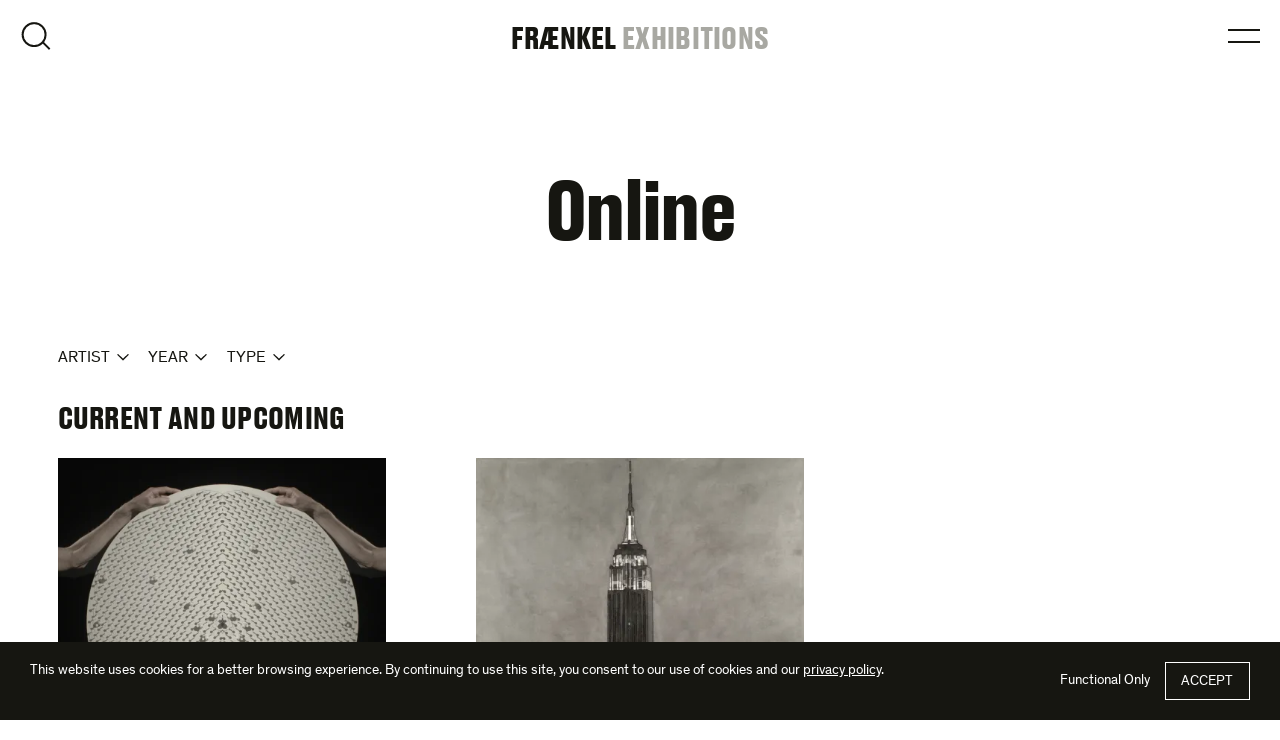

--- FILE ---
content_type: text/html; charset=UTF-8
request_url: https://fraenkelgallery.com/exhibitions/type/online
body_size: 14128
content:
<!DOCTYPE html>
<html lang="en-US">
<head>
<meta charset="utf-8">
<meta http-equiv="X-UA-Compatible" content="IE=edge">
<meta name="viewport" content="width=device-width, initial-scale=1">
<link rel="profile" href="http://gmpg.org/xfn/11">
<link rel="pingback" href="https://fraenkelgallery.com/xmlrpc.php">
<link rel='preload' href='https://fraenkelgallery.com/wp-content/themes/fraenkel/fonts/DrukText-Bold-Web.woff2' as='font' type='font/woff2' crossorigin='' />
<link rel='preload' href='https://fraenkelgallery.com/wp-content/themes/fraenkel/fonts/Theinhardt-Regular.woff2' as='font' type='font/woff2' crossorigin='' />
<link rel='preload' href='https://fraenkelgallery.com/wp-content/themes/fraenkel/fonts/Theinhardt-Italic.woff2' as='font' type='font/woff2' crossorigin='' />
<link rel='preload' href='https://fraenkelgallery.com/wp-content/themes/fraenkel/fonts/Theinhardt-Bold.woff2' as='font' type='font/woff2' crossorigin='' />
<link rel='preload' href='https://fraenkelgallery.com/wp-content/themes/fraenkel/fonts/Theinhardt-Bold-Italic.woff2' as='font' type='font/woff2' crossorigin='' />
<link rel='preload' href='https://fraenkelgallery.com/wp-content/themes/fraenkel/img/sprite-fraenkel.svg' as='image' type='image/svg+xml' fetchpriority='high' />
<meta name='robots' content='noindex, follow' />

<!-- Google Tag Manager for WordPress by gtm4wp.com -->
<script data-cfasync="false" data-pagespeed-no-defer>
	var gtm4wp_datalayer_name = "dataLayer";
	var dataLayer = dataLayer || [];
	const gtm4wp_use_sku_instead = false;
	const gtm4wp_currency = 'USD';
	const gtm4wp_product_per_impression = 10;
	const gtm4wp_clear_ecommerce = false;
	const gtm4wp_datalayer_max_timeout = 2000;
</script>
<!-- End Google Tag Manager for WordPress by gtm4wp.com -->
	<!-- This site is optimized with the Yoast SEO plugin v26.5 - https://yoast.com/wordpress/plugins/seo/ -->
	<title>Exhibitions | Online | Fraenkel Gallery</title>
	<meta property="og:locale" content="en_US" />
	<meta property="og:type" content="article" />
	<meta property="og:title" content="Exhibitions | Online | Fraenkel Gallery" />
	<meta property="og:url" content="https://fraenkelgallery.com/exhibitions/type/online" />
	<meta property="og:site_name" content="Fraenkel Gallery" />
	<script type="application/ld+json" class="yoast-schema-graph">{"@context":"https://schema.org","@graph":[{"@type":"CollectionPage","@id":"https://fraenkelgallery.com/exhibitions/type/online","url":"https://fraenkelgallery.com/exhibitions/type/online","name":"Exhibitions | Online | Fraenkel Gallery","isPartOf":{"@id":"https://fraenkelgallery.com/#website"},"primaryImageOfPage":{"@id":"https://fraenkelgallery.com/exhibitions/type/online#primaryimage"},"image":{"@id":"https://fraenkelgallery.com/exhibitions/type/online#primaryimage"},"thumbnailUrl":"https://i0.wp.com/fraenkelgallery.com/wp-content/uploads/2025/10/RM-EN-011-RM.1311.jpg?fit=2500%2C2489&quality=90&strip=all&ssl=1","breadcrumb":{"@id":"https://fraenkelgallery.com/exhibitions/type/online#breadcrumb"},"inLanguage":"en-US"},{"@type":"ImageObject","inLanguage":"en-US","@id":"https://fraenkelgallery.com/exhibitions/type/online#primaryimage","url":"https://i0.wp.com/fraenkelgallery.com/wp-content/uploads/2025/10/RM-EN-011-RM.1311.jpg?fit=2500%2C2489&quality=90&strip=all&ssl=1","contentUrl":"https://i0.wp.com/fraenkelgallery.com/wp-content/uploads/2025/10/RM-EN-011-RM.1311.jpg?fit=2500%2C2489&quality=90&strip=all&ssl=1","width":2500,"height":2489,"caption":"Black-and-white square photograph at night of a thick cactus stem topped with two small round offshoots in front of a silhouetted mountain and glowing horizon"},{"@type":"BreadcrumbList","@id":"https://fraenkelgallery.com/exhibitions/type/online#breadcrumb","itemListElement":[{"@type":"ListItem","position":1,"name":"Home","item":"https://fraenkelgallery.com/"},{"@type":"ListItem","position":2,"name":"Online"}]},{"@type":"WebSite","@id":"https://fraenkelgallery.com/#website","url":"https://fraenkelgallery.com/","name":"Fraenkel Gallery","description":"San Francisco Photography Gallery","publisher":{"@id":"https://fraenkelgallery.com/#organization"},"potentialAction":[{"@type":"SearchAction","target":{"@type":"EntryPoint","urlTemplate":"https://fraenkelgallery.com/?s={search_term_string}"},"query-input":{"@type":"PropertyValueSpecification","valueRequired":true,"valueName":"search_term_string"}}],"inLanguage":"en-US"},{"@type":"Organization","@id":"https://fraenkelgallery.com/#organization","name":"Fraenkel Gallery","url":"https://fraenkelgallery.com/","logo":{"@type":"ImageObject","inLanguage":"en-US","@id":"https://fraenkelgallery.com/#/schema/logo/image/","url":"https://i0.wp.com/fraenkelgallery.com/wp-content/uploads/2021/06/fraenkel-logo.png?fit=1000%2C1000&quality=90&strip=all&ssl=1","contentUrl":"https://i0.wp.com/fraenkelgallery.com/wp-content/uploads/2021/06/fraenkel-logo.png?fit=1000%2C1000&quality=90&strip=all&ssl=1","width":1000,"height":1000,"caption":"Fraenkel Gallery"},"image":{"@id":"https://fraenkelgallery.com/#/schema/logo/image/"}}]}</script>
	<!-- / Yoast SEO plugin. -->


<link rel='dns-prefetch' href='//v0.wordpress.com' />
<link rel='preconnect' href='//i0.wp.com' />
<link rel='preconnect' href='//c0.wp.com' />
<link rel="alternate" type="application/rss+xml" title="Fraenkel Gallery &raquo; Feed" href="https://fraenkelgallery.com/feed" />
<link rel="alternate" type="application/rss+xml" title="Fraenkel Gallery &raquo; Comments Feed" href="https://fraenkelgallery.com/comments/feed" />
<link rel="alternate" type="application/rss+xml" title="Fraenkel Gallery &raquo; Online Type Feed" href="https://fraenkelgallery.com/exhibitions/type/online/feed" />
<style id='wp-img-auto-sizes-contain-inline-css'>
img:is([sizes=auto i],[sizes^="auto," i]){contain-intrinsic-size:3000px 1500px}
/*# sourceURL=wp-img-auto-sizes-contain-inline-css */
</style>
<style id='woocommerce-inline-inline-css'>
.woocommerce form .form-row .required { visibility: visible; }
/*# sourceURL=woocommerce-inline-inline-css */
</style>
<link rel='stylesheet' id='fg-style-css' href='https://fraenkelgallery.com/wp-content/themes/fraenkel/css/theme.min.css?ver=2.2.95' media='all' />
<link rel='stylesheet' id='fg-woocommerce-style-css' href='https://fraenkelgallery.com/wp-content/themes/fraenkel/css/woocommerce.min.css?ver=2.2.95' media='all' />
<script src="https://c0.wp.com/c/6.9/wp-includes/js/jquery/jquery.min.js" id="jquery-core-js"></script>
<script src="https://c0.wp.com/p/woocommerce/10.4.3/assets/js/jquery-blockui/jquery.blockUI.min.js" id="wc-jquery-blockui-js" defer data-wp-strategy="defer"></script>
<script id="wc-add-to-cart-js-extra">
var wc_add_to_cart_params = {"ajax_url":"/wp-admin/admin-ajax.php","wc_ajax_url":"/?wc-ajax=%%endpoint%%","i18n_view_cart":"View cart","cart_url":"https://fraenkelgallery.com/cart","is_cart":"","cart_redirect_after_add":"no"};
//# sourceURL=wc-add-to-cart-js-extra
</script>
<script src="https://c0.wp.com/p/woocommerce/10.4.3/assets/js/frontend/add-to-cart.min.js" id="wc-add-to-cart-js" defer data-wp-strategy="defer"></script>
<script src="https://c0.wp.com/p/woocommerce/10.4.3/assets/js/js-cookie/js.cookie.min.js" id="wc-js-cookie-js" defer data-wp-strategy="defer"></script>
<script id="woocommerce-js-extra">
var woocommerce_params = {"ajax_url":"/wp-admin/admin-ajax.php","wc_ajax_url":"/?wc-ajax=%%endpoint%%","i18n_password_show":"Show password","i18n_password_hide":"Hide password"};
//# sourceURL=woocommerce-js-extra
</script>
<script src="https://c0.wp.com/p/woocommerce/10.4.3/assets/js/frontend/woocommerce.min.js" id="woocommerce-js" defer data-wp-strategy="defer"></script>
<link rel="https://api.w.org/" href="https://fraenkelgallery.com/wp-json/" /><link rel="alternate" title="JSON" type="application/json" href="https://fraenkelgallery.com/wp-json/wp/v2/exhibition_type/1441" /><link rel="EditURI" type="application/rsd+xml" title="RSD" href="https://fraenkelgallery.com/xmlrpc.php?rsd" />
<meta name="generator" content="WordPress 6.9" />
<meta name="generator" content="WooCommerce 10.4.3" />

<!-- Google Tag Manager for WordPress by gtm4wp.com -->
<!-- GTM Container placement set to off -->
<script data-cfasync="false" data-pagespeed-no-defer>
	var dataLayer_content = {"pagePostType":"fraenkel_exhibition","pagePostType2":"tax-fraenkel_exhibition","pageCategory":[]};
	dataLayer.push( dataLayer_content );
</script>
<script data-cfasync="false" data-pagespeed-no-defer>
	console.warn && console.warn("[GTM4WP] Google Tag Manager container code placement set to OFF !!!");
	console.warn && console.warn("[GTM4WP] Data layer codes are active but GTM container must be loaded using custom coding !!!");
</script>
<!-- End Google Tag Manager for WordPress by gtm4wp.com --><link rel="icon" href="https://fraenkelgallery.com/wp-content/themes/fraenkel/img/favicon.ico">
<link rel="icon" href="https://fraenkelgallery.com/wp-content/themes/fraenkel/img/favicon.svg" type="image/svg+xml">
<link rel="apple-touch-icon" href="https://fraenkelgallery.com/wp-content/themes/fraenkel/img/apple-touch-icon.png">
<link rel="manifest" href="https://fraenkelgallery.com/wp-content/themes/fraenkel/img/site.webmanifest">
	<noscript><style>.woocommerce-product-gallery{ opacity: 1 !important; }</style></noscript>
	<link rel="preconnect" href="https://www.googletagmanager.com" crossorigin>
<link rel="dns-prefetch" href="//www.googletagmanager.com">
<script>
window.dataLayer = window.dataLayer || [];
function gtag(){dataLayer.push(arguments)}
function grantConsent(){sessionStorage.setItem("consentPref","granted"),gtag("consent","update",{ad_storage:"granted",analytics_storage:"granted",ad_user_data:"granted",ad_personalization:"granted",personalization_storage:"granted"})}function denyConsent(){sessionStorage.setItem("consentPref","denied"),
gtag("consent","update",{ad_storage:"granted",analytics_storage:"granted",ad_user_data:"granted",ad_personalization:"granted",personalization_storage:"granted"})}gtag("consent","default",{ad_storage:"denied",analytics_storage:"denied",ad_user_data:"denied",ad_personalization:"denied",personalization_storage:"denied",functionality_storage:"granted",security_storage:"granted",wait_for_update:500,region:["AT","BE","BG","CY","CH","CZ","DE","DK","EE","ES","FI","FR","GB","GR","HR","HU","IE","IS","IT","LI","LT","LU","LV","MT","NL","NO","PL","PT","RO","SE","SI","SK"]}),gtag("consent","default",{ad_storage:"granted",analytics_storage:"granted",ad_user_data:"granted",ad_personalization:"granted",personalization_storage:"granted",functionality_storage:"granted",security_storage:"granted",wait_for_update:500});

(function(w,d,s,l,i){w[l]=w[l]||[];w[l].push({'gtm.start':
new Date().getTime(),event:'gtm.js'});var f=d.getElementsByTagName(s)[0],
j=d.createElement(s),dl=l!='dataLayer'?'&l='+l:'';j.async=true;j.src=
'https://www.googletagmanager.com/gtm.js?id='+i+dl;f.parentNode.insertBefore(j,f);
})(window,document,'script','dataLayer','GTM-588C9N2');
</script>
<link rel='stylesheet' id='wc-blocks-style-css' href='https://c0.wp.com/p/woocommerce/10.4.3/assets/client/blocks/wc-blocks.css' media='all' />
<style id='global-styles-inline-css'>
:root{--wp--preset--aspect-ratio--square: 1;--wp--preset--aspect-ratio--4-3: 4/3;--wp--preset--aspect-ratio--3-4: 3/4;--wp--preset--aspect-ratio--3-2: 3/2;--wp--preset--aspect-ratio--2-3: 2/3;--wp--preset--aspect-ratio--16-9: 16/9;--wp--preset--aspect-ratio--9-16: 9/16;--wp--preset--color--black: #000000;--wp--preset--color--cyan-bluish-gray: #abb8c3;--wp--preset--color--white: #ffffff;--wp--preset--color--pale-pink: #f78da7;--wp--preset--color--vivid-red: #cf2e2e;--wp--preset--color--luminous-vivid-orange: #ff6900;--wp--preset--color--luminous-vivid-amber: #fcb900;--wp--preset--color--light-green-cyan: #7bdcb5;--wp--preset--color--vivid-green-cyan: #00d084;--wp--preset--color--pale-cyan-blue: #8ed1fc;--wp--preset--color--vivid-cyan-blue: #0693e3;--wp--preset--color--vivid-purple: #9b51e0;--wp--preset--gradient--vivid-cyan-blue-to-vivid-purple: linear-gradient(135deg,rgb(6,147,227) 0%,rgb(155,81,224) 100%);--wp--preset--gradient--light-green-cyan-to-vivid-green-cyan: linear-gradient(135deg,rgb(122,220,180) 0%,rgb(0,208,130) 100%);--wp--preset--gradient--luminous-vivid-amber-to-luminous-vivid-orange: linear-gradient(135deg,rgb(252,185,0) 0%,rgb(255,105,0) 100%);--wp--preset--gradient--luminous-vivid-orange-to-vivid-red: linear-gradient(135deg,rgb(255,105,0) 0%,rgb(207,46,46) 100%);--wp--preset--gradient--very-light-gray-to-cyan-bluish-gray: linear-gradient(135deg,rgb(238,238,238) 0%,rgb(169,184,195) 100%);--wp--preset--gradient--cool-to-warm-spectrum: linear-gradient(135deg,rgb(74,234,220) 0%,rgb(151,120,209) 20%,rgb(207,42,186) 40%,rgb(238,44,130) 60%,rgb(251,105,98) 80%,rgb(254,248,76) 100%);--wp--preset--gradient--blush-light-purple: linear-gradient(135deg,rgb(255,206,236) 0%,rgb(152,150,240) 100%);--wp--preset--gradient--blush-bordeaux: linear-gradient(135deg,rgb(254,205,165) 0%,rgb(254,45,45) 50%,rgb(107,0,62) 100%);--wp--preset--gradient--luminous-dusk: linear-gradient(135deg,rgb(255,203,112) 0%,rgb(199,81,192) 50%,rgb(65,88,208) 100%);--wp--preset--gradient--pale-ocean: linear-gradient(135deg,rgb(255,245,203) 0%,rgb(182,227,212) 50%,rgb(51,167,181) 100%);--wp--preset--gradient--electric-grass: linear-gradient(135deg,rgb(202,248,128) 0%,rgb(113,206,126) 100%);--wp--preset--gradient--midnight: linear-gradient(135deg,rgb(2,3,129) 0%,rgb(40,116,252) 100%);--wp--preset--font-size--small: 13px;--wp--preset--font-size--medium: 20px;--wp--preset--font-size--large: 36px;--wp--preset--font-size--x-large: 42px;--wp--preset--spacing--20: 0.44rem;--wp--preset--spacing--30: 0.67rem;--wp--preset--spacing--40: 1rem;--wp--preset--spacing--50: 1.5rem;--wp--preset--spacing--60: 2.25rem;--wp--preset--spacing--70: 3.38rem;--wp--preset--spacing--80: 5.06rem;--wp--preset--shadow--natural: 6px 6px 9px rgba(0, 0, 0, 0.2);--wp--preset--shadow--deep: 12px 12px 50px rgba(0, 0, 0, 0.4);--wp--preset--shadow--sharp: 6px 6px 0px rgba(0, 0, 0, 0.2);--wp--preset--shadow--outlined: 6px 6px 0px -3px rgb(255, 255, 255), 6px 6px rgb(0, 0, 0);--wp--preset--shadow--crisp: 6px 6px 0px rgb(0, 0, 0);}:where(.is-layout-flex){gap: 0.5em;}:where(.is-layout-grid){gap: 0.5em;}body .is-layout-flex{display: flex;}.is-layout-flex{flex-wrap: wrap;align-items: center;}.is-layout-flex > :is(*, div){margin: 0;}body .is-layout-grid{display: grid;}.is-layout-grid > :is(*, div){margin: 0;}:where(.wp-block-columns.is-layout-flex){gap: 2em;}:where(.wp-block-columns.is-layout-grid){gap: 2em;}:where(.wp-block-post-template.is-layout-flex){gap: 1.25em;}:where(.wp-block-post-template.is-layout-grid){gap: 1.25em;}.has-black-color{color: var(--wp--preset--color--black) !important;}.has-cyan-bluish-gray-color{color: var(--wp--preset--color--cyan-bluish-gray) !important;}.has-white-color{color: var(--wp--preset--color--white) !important;}.has-pale-pink-color{color: var(--wp--preset--color--pale-pink) !important;}.has-vivid-red-color{color: var(--wp--preset--color--vivid-red) !important;}.has-luminous-vivid-orange-color{color: var(--wp--preset--color--luminous-vivid-orange) !important;}.has-luminous-vivid-amber-color{color: var(--wp--preset--color--luminous-vivid-amber) !important;}.has-light-green-cyan-color{color: var(--wp--preset--color--light-green-cyan) !important;}.has-vivid-green-cyan-color{color: var(--wp--preset--color--vivid-green-cyan) !important;}.has-pale-cyan-blue-color{color: var(--wp--preset--color--pale-cyan-blue) !important;}.has-vivid-cyan-blue-color{color: var(--wp--preset--color--vivid-cyan-blue) !important;}.has-vivid-purple-color{color: var(--wp--preset--color--vivid-purple) !important;}.has-black-background-color{background-color: var(--wp--preset--color--black) !important;}.has-cyan-bluish-gray-background-color{background-color: var(--wp--preset--color--cyan-bluish-gray) !important;}.has-white-background-color{background-color: var(--wp--preset--color--white) !important;}.has-pale-pink-background-color{background-color: var(--wp--preset--color--pale-pink) !important;}.has-vivid-red-background-color{background-color: var(--wp--preset--color--vivid-red) !important;}.has-luminous-vivid-orange-background-color{background-color: var(--wp--preset--color--luminous-vivid-orange) !important;}.has-luminous-vivid-amber-background-color{background-color: var(--wp--preset--color--luminous-vivid-amber) !important;}.has-light-green-cyan-background-color{background-color: var(--wp--preset--color--light-green-cyan) !important;}.has-vivid-green-cyan-background-color{background-color: var(--wp--preset--color--vivid-green-cyan) !important;}.has-pale-cyan-blue-background-color{background-color: var(--wp--preset--color--pale-cyan-blue) !important;}.has-vivid-cyan-blue-background-color{background-color: var(--wp--preset--color--vivid-cyan-blue) !important;}.has-vivid-purple-background-color{background-color: var(--wp--preset--color--vivid-purple) !important;}.has-black-border-color{border-color: var(--wp--preset--color--black) !important;}.has-cyan-bluish-gray-border-color{border-color: var(--wp--preset--color--cyan-bluish-gray) !important;}.has-white-border-color{border-color: var(--wp--preset--color--white) !important;}.has-pale-pink-border-color{border-color: var(--wp--preset--color--pale-pink) !important;}.has-vivid-red-border-color{border-color: var(--wp--preset--color--vivid-red) !important;}.has-luminous-vivid-orange-border-color{border-color: var(--wp--preset--color--luminous-vivid-orange) !important;}.has-luminous-vivid-amber-border-color{border-color: var(--wp--preset--color--luminous-vivid-amber) !important;}.has-light-green-cyan-border-color{border-color: var(--wp--preset--color--light-green-cyan) !important;}.has-vivid-green-cyan-border-color{border-color: var(--wp--preset--color--vivid-green-cyan) !important;}.has-pale-cyan-blue-border-color{border-color: var(--wp--preset--color--pale-cyan-blue) !important;}.has-vivid-cyan-blue-border-color{border-color: var(--wp--preset--color--vivid-cyan-blue) !important;}.has-vivid-purple-border-color{border-color: var(--wp--preset--color--vivid-purple) !important;}.has-vivid-cyan-blue-to-vivid-purple-gradient-background{background: var(--wp--preset--gradient--vivid-cyan-blue-to-vivid-purple) !important;}.has-light-green-cyan-to-vivid-green-cyan-gradient-background{background: var(--wp--preset--gradient--light-green-cyan-to-vivid-green-cyan) !important;}.has-luminous-vivid-amber-to-luminous-vivid-orange-gradient-background{background: var(--wp--preset--gradient--luminous-vivid-amber-to-luminous-vivid-orange) !important;}.has-luminous-vivid-orange-to-vivid-red-gradient-background{background: var(--wp--preset--gradient--luminous-vivid-orange-to-vivid-red) !important;}.has-very-light-gray-to-cyan-bluish-gray-gradient-background{background: var(--wp--preset--gradient--very-light-gray-to-cyan-bluish-gray) !important;}.has-cool-to-warm-spectrum-gradient-background{background: var(--wp--preset--gradient--cool-to-warm-spectrum) !important;}.has-blush-light-purple-gradient-background{background: var(--wp--preset--gradient--blush-light-purple) !important;}.has-blush-bordeaux-gradient-background{background: var(--wp--preset--gradient--blush-bordeaux) !important;}.has-luminous-dusk-gradient-background{background: var(--wp--preset--gradient--luminous-dusk) !important;}.has-pale-ocean-gradient-background{background: var(--wp--preset--gradient--pale-ocean) !important;}.has-electric-grass-gradient-background{background: var(--wp--preset--gradient--electric-grass) !important;}.has-midnight-gradient-background{background: var(--wp--preset--gradient--midnight) !important;}.has-small-font-size{font-size: var(--wp--preset--font-size--small) !important;}.has-medium-font-size{font-size: var(--wp--preset--font-size--medium) !important;}.has-large-font-size{font-size: var(--wp--preset--font-size--large) !important;}.has-x-large-font-size{font-size: var(--wp--preset--font-size--x-large) !important;}
/*# sourceURL=global-styles-inline-css */
</style>
<link rel='stylesheet' id='wc-square-cart-checkout-block-css' href='https://fraenkelgallery.com/wp-content/plugins/woocommerce-square/build/assets/frontend/wc-square-cart-checkout-blocks.css?ver=5.1.2' media='all' />
<link rel='stylesheet' id='pre_orders_pay_later_css-css' href='https://fraenkelgallery.com/wp-content/plugins/woocommerce-pre-orders/build/gateway/index.css?ver=a242f3186cc7751126d2' media='all' />
</head>

<body class="archive tax-exhibition_type term-online term-1441 wp-embed-responsive wp-theme-fraenkel theme-fraenkel woocommerce-no-js hfeed group-blog no-js">
	<noscript><iframe src="https://www.googletagmanager.com/ns.html?id=GTM-588C9N2"
height="0" width="0" style="display:none;visibility:hidden"></iframe></noscript>
	<div id="page" class="hfeed site">
		<a class="skip-link screen-reader-text" href="#content">Skip to content</a>

				<header id="site-header" class="site-header" role="banner">
						<div class="site-header-container inner--screen">
				<div class="site-title"><a href="https://fraenkelgallery.com/" rel="home" class="site-logo site-header__site-logo"><span class="sr-only">Fraenkel Gallery</span><span aria-hidden="true">FR&#198;NKEL</span></a> <span class="post-type-title"><a href="https://fraenkelgallery.com/exhibitions">Exhibitions</a></span></div>

				<button class="toggle dialog-toggle toggle-menu" data-a11y-dialog-show="site-nav-menu">Open Menu</button>

				
				<div class="dialog-container" id="site-nav-menu" data-a11y-dialog="site-nav-menu" aria-hidden="true" aria-label="Main Menu">
					<div data-a11y-dialog-hide></div>
					<div role="document" class="dialog fs-dialog site-nav theme-alt-2">
						<div class="dialog-navbar">
							<div class="row dialog-navbar__row">
								<div class="dialog-navbar__col dialog-navbar__col--close">
									<button class="toggle toggle-close" data-a11y-dialog-hide>Close Menu</button>
								</div>
							</div>
						</div>

						<div class="dialog-content dialog-active-fade-in">
							<nav id="site-navigation" class="nav nav-primary inner" role="navigation" aria-label="Site Navigation">
								<ul id="menu-primary-navigation" class="menu menu--primary site-nav__menu hover-menu"><li id="menu-item-54886" class="menu-item menu-item-type-post_type_archive menu-item-object-fraenkel_artist menu-item-54886"><a href="https://fraenkelgallery.com/artists">Artists</a></li>
<li id="menu-item-54885" class="menu-item menu-item-type-post_type_archive menu-item-object-fraenkel_exhibition menu-item-54885 current-menu-item"><a href="https://fraenkelgallery.com/exhibitions">Exhibitions</a></li>
<li id="menu-item-72575" class="menu-item menu-item-type-taxonomy menu-item-object-category menu-item-72575"><a href="https://fraenkelgallery.com/conversations">Conversations</a></li>
<li id="menu-item-57054" class="menu-item menu-item-type-post_type menu-item-object-page menu-item-57054"><a href="https://fraenkelgallery.com/shop">Shop</a></li>
<li id="menu-item-72863" class="menu-item menu-item-type-post_type menu-item-object-page menu-item-72863"><a href="https://fraenkelgallery.com/timeline">Timeline</a></li>
<li id="menu-item-17" class="menu-item menu-item-type-post_type menu-item-object-page menu-item-17"><a href="https://fraenkelgallery.com/gallery">Gallery</a></li>
</ul><ul id="menu-social-navigation" class="menu menu--social"><li id="menu-item-68977" class="menu-item menu-item-type-custom menu-item-object-custom menu-item-68977"><a target="_blank" href="http://instagram.com/fraenkelgallery">Instagram</a></li>
<li id="menu-item-68979" class="menu-item menu-item-type-custom menu-item-object-custom menu-item-68979"><a target="_blank" href="https://www.facebook.com/fraenkelgallery">Facebook</a></li>
<li id="menu-item-68975" class="menu-item menu-item-type-custom menu-item-object-custom menu-item-68975"><a target="_blank" href="https://www.artsy.net/fraenkel-gallery">Artsy</a></li>
</ul>							</nav>
						</div>
					</div>
				</div>

				<button class="toggle dialog-toggle toggle-search" data-a11y-dialog-show="site-search">Open Search</button>

				<div class="dialog-container" id="site-search" data-a11y-dialog="site-search" aria-hidden="true" aria-label="Site Search">
					<div data-a11y-dialog-hide></div>
					<div role="document" class="dialog fs-dialog site-search theme-alt-2">
						<div class="dialog-navbar">
							<div class="row dialog-navbar__row">
								<div class="dialog-navbar__col dialog-navbar__col--close">
									<button class="toggle toggle-close" data-a11y-dialog-hide>Close Search</button>
								</div>
							</div>
						</div>

						<div class="dialog-content dialog-active-fade-in">
							<div class="inner">
								<div class="row">
									<div class="col content-col">
										<form role="search" method="get" class="search-form" action="https://fraenkelgallery.com/">
    <label class="wrap-label">
        <span class="screen-reader-text">Search for:</span>
        <input type="search" class="search-field form-control" placeholder="Search …" value="" name="s" data-swplive="true" data-swpengine="default" data-swpconfig="default" title="Search for:" />
    </label>
    <input type="submit" class="search-submit btn" value="Search" />
</form>
										<div class="site-search__results"></div>
									</div>
								</div>
							</div>
						</div>
					</div>
				</div>
			</div>
		</header>

<div class="site-content doc doc--archive">
	<main id="content" class="doc-main">
		<header id="doc-header" class="doc-header inner--narrow js-watch-dom-ready js-dom-ready-fade-in">
			<h1 class="archive-title">Online</h1>
					</header>

		<div class="inner--wide">
			<div id="doc-content" class="doc-content">
	<div class="dropdown-filters">
<ul class="menu filter-menu filter-menu--fraenkel_exhibition" data-expand-parent data-expand-accordion>

		<li class="menu-item menu-item-has-children">
			<button class="toggle filters-toggle expand-toggle" type="button" data-expand="submenu-exhibition_artist" data-expand-collapse-outside>Artist</button>
			<div id="submenu-exhibition_artist" class="expand-content">
				<ul class="sub-menu">
					<li class="cat-item cat-item-923"><a href="https://fraenkelgallery.com/exhibitions/artist/adams-robert">Robert Adams</a>
</li>
	<li class="cat-item cat-item-867"><a href="https://fraenkelgallery.com/exhibitions/artist/arbus-diane">Diane Arbus</a>
</li>
	<li class="cat-item cat-item-853"><a href="https://fraenkelgallery.com/exhibitions/artist/becher-bernd-hilla">Bernd &amp; Hilla Becher</a>
</li>
	<li class="cat-item cat-item-846"><a href="https://fraenkelgallery.com/exhibitions/artist/bellocq-e-j">E.J. Bellocq</a>
</li>
	<li class="cat-item cat-item-601"><a href="https://fraenkelgallery.com/exhibitions/artist/biernoff-elisheva">Elisheva Biernoff</a>
</li>
	<li class="cat-item cat-item-860"><a href="https://fraenkelgallery.com/exhibitions/artist/bochner-mel">Mel Bochner</a>
</li>
	<li class="cat-item cat-item-608"><a href="https://fraenkelgallery.com/exhibitions/artist/calle-sophie">Sophie Calle</a>
</li>
	<li class="cat-item cat-item-797"><a href="https://fraenkelgallery.com/exhibitions/artist/cardiff-miller">Janet Cardiff &amp; George Bures Miller</a>
</li>
	<li class="cat-item cat-item-1682"><a href="https://fraenkelgallery.com/exhibitions/artist/deschenes-liz">Liz Deschenes</a>
</li>
	<li class="cat-item cat-item-1869"><a href="https://fraenkelgallery.com/exhibitions/artist/ezawa-kota">Kota Ezawa</a>
</li>
	<li class="cat-item cat-item-916"><a href="https://fraenkelgallery.com/exhibitions/artist/friedlander-lee">Lee Friedlander</a>
</li>
	<li class="cat-item cat-item-909"><a href="https://fraenkelgallery.com/exhibitions/artist/fuss-adam">Adam Fuss</a>
</li>
	<li class="cat-item cat-item-769"><a href="https://fraenkelgallery.com/exhibitions/artist/goldin-nan">Nan Goldin</a>
</li>
	<li class="cat-item cat-item-888"><a href="https://fraenkelgallery.com/exhibitions/artist/grannan-katy">Katy Grannan</a>
</li>
	<li class="cat-item cat-item-1816"><a href="https://fraenkelgallery.com/exhibitions/artist/gutierrez-martine">Martine Gutierrez</a>
</li>
	<li class="cat-item cat-item-762"><a href="https://fraenkelgallery.com/exhibitions/artist/hujar-peter">Peter Hujar</a>
</li>
	<li class="cat-item cat-item-832"><a href="https://fraenkelgallery.com/exhibitions/artist/learoyd-richard">Richard Learoyd</a>
</li>
	<li class="cat-item cat-item-755"><a href="https://fraenkelgallery.com/exhibitions/artist/levitt-helen">Helen Levitt</a>
</li>
	<li class="cat-item cat-item-930"><a href="https://fraenkelgallery.com/exhibitions/artist/marclay-christian">Christian Marclay</a>
</li>
	<li class="cat-item cat-item-825"><a href="https://fraenkelgallery.com/exhibitions/artist/meatyard-ralph-eugene">Ralph Eugene Meatyard</a>
</li>
	<li class="cat-item cat-item-580"><a href="https://fraenkelgallery.com/exhibitions/artist/milan-wardell">Wardell Milan</a>
</li>
	<li class="cat-item cat-item-818"><a href="https://fraenkelgallery.com/exhibitions/artist/misrach-richard">Richard Misrach</a>
</li>
	<li class="cat-item cat-item-1169"><a href="https://fraenkelgallery.com/exhibitions/artist/muybridge-eadweard">Eadweard Muybridge</a>
</li>
	<li class="cat-item cat-item-811"><a href="https://fraenkelgallery.com/exhibitions/artist/nixon-nicholas">Nicholas Nixon</a>
</li>
	<li class="cat-item cat-item-748"><a href="https://fraenkelgallery.com/exhibitions/artist/soth-alec">Alec Soth</a>
</li>
	<li class="cat-item cat-item-937"><a href="https://fraenkelgallery.com/exhibitions/artist/sugimoto-hiroshi">Hiroshi Sugimoto</a>
</li>
	<li class="cat-item cat-item-594"><a href="https://fraenkelgallery.com/exhibitions/artist/walker-richard-t">Richard T. Walker</a>
</li>
	<li class="cat-item cat-item-881"><a href="https://fraenkelgallery.com/exhibitions/artist/watkins-carleton-e">Carleton E. Watkins</a>
</li>
	<li class="cat-item cat-item-1568"><a href="https://fraenkelgallery.com/exhibitions/artist/weems-carrie-mae">Carrie Mae Weems</a>
</li>
	<li class="cat-item cat-item-776"><a href="https://fraenkelgallery.com/exhibitions/artist/winogrand-garry">Garry Winogrand</a>
</li>

				</ul>
			</div>
		</li>
		
		<li class="menu-item menu-item-has-children">
			<button class="toggle filters-toggle expand-toggle" type="button" data-expand="submenu-exhibition_year" data-expand-collapse-outside>Year</button>
			<div id="submenu-exhibition_year" class="expand-content">
				<ul class="sub-menu">
					<li class="cat-item cat-item-2088"><a href="https://fraenkelgallery.com/exhibitions/year/2026">2026</a>
</li>
	<li class="cat-item cat-item-2086"><a href="https://fraenkelgallery.com/exhibitions/year/2025">2025</a>
</li>
	<li class="cat-item cat-item-1882"><a href="https://fraenkelgallery.com/exhibitions/year/2024">2024</a>
</li>
	<li class="cat-item cat-item-1838"><a href="https://fraenkelgallery.com/exhibitions/year/2023">2023</a>
</li>
	<li class="cat-item cat-item-1831"><a href="https://fraenkelgallery.com/exhibitions/year/2022">2022</a>
</li>
	<li class="cat-item cat-item-1503"><a href="https://fraenkelgallery.com/exhibitions/year/2021">2021</a>
</li>
	<li class="cat-item cat-item-568"><a href="https://fraenkelgallery.com/exhibitions/year/2020">2020</a>
</li>
	<li class="cat-item cat-item-554"><a href="https://fraenkelgallery.com/exhibitions/year/2019">2019</a>
</li>
	<li class="cat-item cat-item-492"><a href="https://fraenkelgallery.com/exhibitions/year/2018">2018</a>
</li>
	<li class="cat-item cat-item-471"><a href="https://fraenkelgallery.com/exhibitions/year/2017">2017</a>
</li>
	<li class="cat-item cat-item-455"><a href="https://fraenkelgallery.com/exhibitions/year/2016">2016</a>
</li>
	<li class="cat-item cat-item-358"><a href="https://fraenkelgallery.com/exhibitions/year/2015">2015</a>
</li>
	<li class="cat-item cat-item-299"><a href="https://fraenkelgallery.com/exhibitions/year/2014">2014</a>
</li>
	<li class="cat-item cat-item-223"><a href="https://fraenkelgallery.com/exhibitions/year/2013">2013</a>
</li>
	<li class="cat-item cat-item-76"><a href="https://fraenkelgallery.com/exhibitions/year/2012">2012</a>
</li>
	<li class="cat-item cat-item-77"><a href="https://fraenkelgallery.com/exhibitions/year/2011">2011</a>
</li>
	<li class="cat-item cat-item-78"><a href="https://fraenkelgallery.com/exhibitions/year/2010">2010</a>
</li>
	<li class="cat-item cat-item-79"><a href="https://fraenkelgallery.com/exhibitions/year/2009">2009</a>
</li>
	<li class="cat-item cat-item-80"><a href="https://fraenkelgallery.com/exhibitions/year/2008">2008</a>
</li>
	<li class="cat-item cat-item-81"><a href="https://fraenkelgallery.com/exhibitions/year/2007">2007</a>
</li>
	<li class="cat-item cat-item-82"><a href="https://fraenkelgallery.com/exhibitions/year/2006">2006</a>
</li>
	<li class="cat-item cat-item-83"><a href="https://fraenkelgallery.com/exhibitions/year/2005">2005</a>
</li>
	<li class="cat-item cat-item-84"><a href="https://fraenkelgallery.com/exhibitions/year/2004">2004</a>
</li>
	<li class="cat-item cat-item-85"><a href="https://fraenkelgallery.com/exhibitions/year/2003">2003</a>
</li>
	<li class="cat-item cat-item-86"><a href="https://fraenkelgallery.com/exhibitions/year/2002">2002</a>
</li>
	<li class="cat-item cat-item-87"><a href="https://fraenkelgallery.com/exhibitions/year/2001">2001</a>
</li>
	<li class="cat-item cat-item-88"><a href="https://fraenkelgallery.com/exhibitions/year/2000">2000</a>
</li>
	<li class="cat-item cat-item-89"><a href="https://fraenkelgallery.com/exhibitions/year/1999">1999</a>
</li>
	<li class="cat-item cat-item-90"><a href="https://fraenkelgallery.com/exhibitions/year/1998">1998</a>
</li>
	<li class="cat-item cat-item-91"><a href="https://fraenkelgallery.com/exhibitions/year/1997">1997</a>
</li>
	<li class="cat-item cat-item-92"><a href="https://fraenkelgallery.com/exhibitions/year/1996">1996</a>
</li>
	<li class="cat-item cat-item-93"><a href="https://fraenkelgallery.com/exhibitions/year/1995">1995</a>
</li>
	<li class="cat-item cat-item-94"><a href="https://fraenkelgallery.com/exhibitions/year/1994">1994</a>
</li>
	<li class="cat-item cat-item-128"><a href="https://fraenkelgallery.com/exhibitions/year/1993">1993</a>
</li>
	<li class="cat-item cat-item-95"><a href="https://fraenkelgallery.com/exhibitions/year/1992">1992</a>
</li>
	<li class="cat-item cat-item-127"><a href="https://fraenkelgallery.com/exhibitions/year/1991">1991</a>
</li>
	<li class="cat-item cat-item-126"><a href="https://fraenkelgallery.com/exhibitions/year/1990">1990</a>
</li>
	<li class="cat-item cat-item-125"><a href="https://fraenkelgallery.com/exhibitions/year/1989">1989</a>
</li>
	<li class="cat-item cat-item-124"><a href="https://fraenkelgallery.com/exhibitions/year/1988">1988</a>
</li>
	<li class="cat-item cat-item-123"><a href="https://fraenkelgallery.com/exhibitions/year/1987">1987</a>
</li>
	<li class="cat-item cat-item-122"><a href="https://fraenkelgallery.com/exhibitions/year/1986">1986</a>
</li>
	<li class="cat-item cat-item-121"><a href="https://fraenkelgallery.com/exhibitions/year/1985">1985</a>
</li>
	<li class="cat-item cat-item-120"><a href="https://fraenkelgallery.com/exhibitions/year/1984">1984</a>
</li>
	<li class="cat-item cat-item-119"><a href="https://fraenkelgallery.com/exhibitions/year/1983">1983</a>
</li>
	<li class="cat-item cat-item-118"><a href="https://fraenkelgallery.com/exhibitions/year/1982">1982</a>
</li>
	<li class="cat-item cat-item-117"><a href="https://fraenkelgallery.com/exhibitions/year/1981">1981</a>
</li>
	<li class="cat-item cat-item-116"><a href="https://fraenkelgallery.com/exhibitions/year/1980">1980</a>
</li>
	<li class="cat-item cat-item-115"><a href="https://fraenkelgallery.com/exhibitions/year/1979">1979</a>
</li>

				</ul>
			</div>
		</li>
		
		<li class="menu-item menu-item-has-children">
			<button class="toggle filters-toggle expand-toggle" type="button" data-expand="submenu-exhibition_type" data-expand-collapse-outside>Type</button>
			<div id="submenu-exhibition_type" class="expand-content">
				<ul class="sub-menu">
					<li class="cat-item cat-item-1573"><a href="https://fraenkelgallery.com/exhibitions/type/pop-up">POP-UP</a>
</li>
	<li class="cat-item cat-item-1441 current-cat"><a aria-current="page" href="https://fraenkelgallery.com/exhibitions/type/online">Online</a>
</li>
	<li class="cat-item cat-item-2070"><a href="https://fraenkelgallery.com/exhibitions/type/offsite-presentation">Offsite Presentation</a>
</li>
	<li class="cat-item cat-item-1440"><a href="https://fraenkelgallery.com/exhibitions/type/gallery">Gallery</a>
</li>
	<li class="cat-item cat-item-1443"><a href="https://fraenkelgallery.com/exhibitions/type/fraenkel-lab">FraenkelLAB</a>
</li>
	<li class="cat-item cat-item-2005"><a href="https://fraenkelgallery.com/exhibitions/type/film-festival">Film Festival</a>
</li>
	<li class="cat-item cat-item-1442"><a href="https://fraenkelgallery.com/exhibitions/type/art-fair">Art Fair</a>
</li>

				</ul>
			</div>
		</li>
		</ul>
</div>
	<div class="section section--featured featured js-watch-in-view js-in-view-fade-in-up featured--fraenkel_exhibition">
		<h2 class="section-title">Current and Upcoming</h2>		<div class="row entries cards">
			<article id="post-89082" class="entry col card card--fraenkel_exhibition post-89082 fraenkel_exhibition type-fraenkel_exhibition status-publish has-post-thumbnail hentry exhibition_artist-marclay-christian exhibition_year-2088 exhibition_type-gallery exhibition_type-online exhibition_status-current-upcoming promo_status-artist-featured">
	<figure class="entry-figure">
<a href="https://fraenkelgallery.com/exhibitions/deep-dive-christian-marclay-2026"><img width="440" height="440" src="https://i0.wp.com/fraenkelgallery.com/wp-content/uploads/2025/11/MCM-0599.jpg?fit=440%2C440&amp;quality=90&amp;strip=all&amp;ssl=1" class="attachment-featured-uc size-featured-uc" alt="Color image of two hands holding a wheel with pegs and a white ball against a black background" decoding="async" fetchpriority="high" srcset="https://i0.wp.com/fraenkelgallery.com/wp-content/uploads/2025/11/MCM-0599.jpg?w=960&amp;quality=90&amp;strip=all&amp;ssl=1 960w, https://i0.wp.com/fraenkelgallery.com/wp-content/uploads/2025/11/MCM-0599.jpg?resize=675%2C675&amp;quality=90&amp;strip=all&amp;ssl=1 675w, https://i0.wp.com/fraenkelgallery.com/wp-content/uploads/2025/11/MCM-0599.jpg?resize=164%2C164&amp;quality=90&amp;strip=all&amp;ssl=1 164w, https://i0.wp.com/fraenkelgallery.com/wp-content/uploads/2025/11/MCM-0599.jpg?resize=910%2C910&amp;quality=90&amp;strip=all&amp;ssl=1 910w, https://i0.wp.com/fraenkelgallery.com/wp-content/uploads/2025/11/MCM-0599.jpg?resize=776%2C776&amp;quality=90&amp;strip=all&amp;ssl=1 776w, https://i0.wp.com/fraenkelgallery.com/wp-content/uploads/2025/11/MCM-0599.jpg?resize=900%2C900&amp;quality=90&amp;strip=all&amp;ssl=1 900w, https://i0.wp.com/fraenkelgallery.com/wp-content/uploads/2025/11/MCM-0599.jpg?resize=513%2C513&amp;quality=90&amp;strip=all&amp;ssl=1 513w, https://i0.wp.com/fraenkelgallery.com/wp-content/uploads/2025/11/MCM-0599.jpg?resize=450%2C450&amp;quality=90&amp;strip=all&amp;ssl=1 450w, https://i0.wp.com/fraenkelgallery.com/wp-content/uploads/2025/11/MCM-0599.jpg?resize=594%2C594&amp;quality=90&amp;strip=all&amp;ssl=1 594w, https://i0.wp.com/fraenkelgallery.com/wp-content/uploads/2025/11/MCM-0599.jpg?resize=636%2C636&amp;quality=90&amp;strip=all&amp;ssl=1 636w, https://i0.wp.com/fraenkelgallery.com/wp-content/uploads/2025/11/MCM-0599.jpg?resize=324%2C324&amp;quality=90&amp;strip=all&amp;ssl=1 324w, https://i0.wp.com/fraenkelgallery.com/wp-content/uploads/2025/11/MCM-0599.jpg?resize=440%2C440&amp;quality=90&amp;strip=all&amp;ssl=1 440w, https://i0.wp.com/fraenkelgallery.com/wp-content/uploads/2025/11/MCM-0599.jpg?resize=205%2C205&amp;quality=90&amp;strip=all&amp;ssl=1 205w, https://i0.wp.com/fraenkelgallery.com/wp-content/uploads/2025/11/MCM-0599.jpg?resize=294%2C294&amp;quality=90&amp;strip=all&amp;ssl=1 294w" sizes="(max-width: 440px) 100vw, 440px" /></a>
</figure>

	<header class="entry-header">
		<h2 class="entry-title"><a href="https://fraenkelgallery.com/exhibitions/deep-dive-christian-marclay-2026"><span class="content-flag content-flag--term">Deep Dive</span> <span class="sr-only">&ndash;</span> Christian Marclay</a></h2>
		
<div class="entry-meta"><div class="meta meta--terms"><a href="https://fraenkelgallery.com/exhibitions/type/gallery" rel="tag">Gallery</a>, <a href="https://fraenkelgallery.com/exhibitions/type/online" rel="tag">Online</a></div>
<div class="meta meta--exhibition-dates">Jan 15&ndash;Mar 7, 2026</div></div>

	</header>
</article>
<article id="post-89200" class="entry col card card--fraenkel_exhibition post-89200 fraenkel_exhibition type-fraenkel_exhibition status-publish has-post-thumbnail hentry exhibition_artist-soth-alec exhibition_artist-weems-carrie-mae exhibition_artist-marclay-christian exhibition_artist-arbus-diane exhibition_artist-penn-irving exhibition_artist-ezawa-kota exhibition_artist-friedlander-lee exhibition_artist-learoyd-richard exhibition_artist-misrach-richard exhibition_artist-calle-sophie exhibition_artist-various-artists exhibition_artist-milan-wardell exhibition_year-2088 exhibition_type-art-fair exhibition_type-online exhibition_status-current-upcoming">
	<figure class="entry-figure">
<a href="https://fraenkelgallery.com/exhibitions/fog-design-art-2026"><img width="440" height="330" src="https://i0.wp.com/fraenkelgallery.com/wp-content/uploads/2026/01/KEZ-0193-Empire-video-still.jpg?fit=440%2C330&amp;quality=90&amp;strip=all&amp;ssl=1" class="attachment-featured-uc size-featured-uc" alt="A black and white watercolor painting of the Empire State Building" decoding="async" srcset="https://i0.wp.com/fraenkelgallery.com/wp-content/uploads/2026/01/KEZ-0193-Empire-video-still.jpg?w=2500&amp;quality=90&amp;strip=all&amp;ssl=1 2500w, https://i0.wp.com/fraenkelgallery.com/wp-content/uploads/2026/01/KEZ-0193-Empire-video-still.jpg?resize=675%2C506&amp;quality=90&amp;strip=all&amp;ssl=1 675w, https://i0.wp.com/fraenkelgallery.com/wp-content/uploads/2026/01/KEZ-0193-Empire-video-still.jpg?resize=1145%2C859&amp;quality=90&amp;strip=all&amp;ssl=1 1145w, https://i0.wp.com/fraenkelgallery.com/wp-content/uploads/2026/01/KEZ-0193-Empire-video-still.jpg?resize=205%2C154&amp;quality=90&amp;strip=all&amp;ssl=1 205w, https://i0.wp.com/fraenkelgallery.com/wp-content/uploads/2026/01/KEZ-0193-Empire-video-still.jpg?resize=910%2C683&amp;quality=90&amp;strip=all&amp;ssl=1 910w, https://i0.wp.com/fraenkelgallery.com/wp-content/uploads/2026/01/KEZ-0193-Empire-video-still.jpg?resize=2048%2C1536&amp;quality=90&amp;strip=all&amp;ssl=1 2048w, https://i0.wp.com/fraenkelgallery.com/wp-content/uploads/2026/01/KEZ-0193-Empire-video-still.jpg?resize=1380%2C1035&amp;quality=90&amp;strip=all&amp;ssl=1 1380w, https://i0.wp.com/fraenkelgallery.com/wp-content/uploads/2026/01/KEZ-0193-Empire-video-still.jpg?resize=1213%2C910&amp;quality=90&amp;strip=all&amp;ssl=1 1213w, https://i0.wp.com/fraenkelgallery.com/wp-content/uploads/2026/01/KEZ-0193-Empire-video-still.jpg?resize=1035%2C776&amp;quality=90&amp;strip=all&amp;ssl=1 1035w, https://i0.wp.com/fraenkelgallery.com/wp-content/uploads/2026/01/KEZ-0193-Empire-video-still.jpg?resize=1200%2C900&amp;quality=90&amp;strip=all&amp;ssl=1 1200w, https://i0.wp.com/fraenkelgallery.com/wp-content/uploads/2026/01/KEZ-0193-Empire-video-still.jpg?resize=684%2C513&amp;quality=90&amp;strip=all&amp;ssl=1 684w, https://i0.wp.com/fraenkelgallery.com/wp-content/uploads/2026/01/KEZ-0193-Empire-video-still.jpg?resize=600%2C450&amp;quality=90&amp;strip=all&amp;ssl=1 600w, https://i0.wp.com/fraenkelgallery.com/wp-content/uploads/2026/01/KEZ-0193-Empire-video-still.jpg?resize=792%2C594&amp;quality=90&amp;strip=all&amp;ssl=1 792w, https://i0.wp.com/fraenkelgallery.com/wp-content/uploads/2026/01/KEZ-0193-Empire-video-still.jpg?resize=795%2C596&amp;quality=90&amp;strip=all&amp;ssl=1 795w, https://i0.wp.com/fraenkelgallery.com/wp-content/uploads/2026/01/KEZ-0193-Empire-video-still.jpg?resize=324%2C243&amp;quality=90&amp;strip=all&amp;ssl=1 324w, https://i0.wp.com/fraenkelgallery.com/wp-content/uploads/2026/01/KEZ-0193-Empire-video-still.jpg?resize=440%2C330&amp;quality=90&amp;strip=all&amp;ssl=1 440w, https://i0.wp.com/fraenkelgallery.com/wp-content/uploads/2026/01/KEZ-0193-Empire-video-still.jpg?resize=336%2C252&amp;quality=90&amp;strip=all&amp;ssl=1 336w" sizes="(max-width: 440px) 100vw, 440px" /></a>
</figure>

	<header class="entry-header">
		<h2 class="entry-title"><a href="https://fraenkelgallery.com/exhibitions/fog-design-art-2026"><span class="content-flag content-flag--term">Explore</span> <span class="sr-only">&ndash;</span> FOG Design+Art</a></h2>
		
<div class="entry-meta"><div class="meta meta--terms"><a href="https://fraenkelgallery.com/exhibitions/type/art-fair" rel="tag">Art Fair</a>, <a href="https://fraenkelgallery.com/exhibitions/type/online" rel="tag">Online</a></div>
<div class="meta meta--exhibition-dates">Jan 21&ndash;25, 2026</div></div>

	</header>
</article>
		</div>
	</div>
<h2 class="section-title">Past Exhibitions</h2>
	<div class="entries">
		<article id="post-88461" class="entry article article--fraenkel_exhibition post-88461 fraenkel_exhibition type-fraenkel_exhibition status-publish has-post-thumbnail hentry exhibition_artist-misrach-richard exhibition_year-2086 exhibition_type-gallery exhibition_type-online">
	<a class="wrap-link" href="https://fraenkelgallery.com/exhibitions/deep-dive-richard-misrach-rewind">
		<div class="article-inner row">
			<figure class="entry-figure">
<img width="165" height="164" src="https://i0.wp.com/fraenkelgallery.com/wp-content/uploads/2025/10/RM-EN-011-RM.1311.jpg?fit=165%2C164&amp;quality=90&amp;strip=all&amp;ssl=1" class="attachment-thumbnail size-thumbnail" alt="Black-and-white square photograph at night of a thick cactus stem topped with two small round offshoots in front of a silhouetted mountain and glowing horizon" decoding="async" srcset="https://i0.wp.com/fraenkelgallery.com/wp-content/uploads/2025/10/RM-EN-011-RM.1311.jpg?w=2500&amp;quality=90&amp;strip=all&amp;ssl=1 2500w, https://i0.wp.com/fraenkelgallery.com/wp-content/uploads/2025/10/RM-EN-011-RM.1311.jpg?resize=675%2C672&amp;quality=90&amp;strip=all&amp;ssl=1 675w, https://i0.wp.com/fraenkelgallery.com/wp-content/uploads/2025/10/RM-EN-011-RM.1311.jpg?resize=1145%2C1140&amp;quality=90&amp;strip=all&amp;ssl=1 1145w, https://i0.wp.com/fraenkelgallery.com/wp-content/uploads/2025/10/RM-EN-011-RM.1311.jpg?resize=165%2C164&amp;quality=90&amp;strip=all&amp;ssl=1 165w, https://i0.wp.com/fraenkelgallery.com/wp-content/uploads/2025/10/RM-EN-011-RM.1311.jpg?resize=910%2C906&amp;quality=90&amp;strip=all&amp;ssl=1 910w, https://i0.wp.com/fraenkelgallery.com/wp-content/uploads/2025/10/RM-EN-011-RM.1311.jpg?resize=2048%2C2039&amp;quality=90&amp;strip=all&amp;ssl=1 2048w, https://i0.wp.com/fraenkelgallery.com/wp-content/uploads/2025/10/RM-EN-011-RM.1311.jpg?resize=1380%2C1374&amp;quality=90&amp;strip=all&amp;ssl=1 1380w, https://i0.wp.com/fraenkelgallery.com/wp-content/uploads/2025/10/RM-EN-011-RM.1311.jpg?resize=914%2C910&amp;quality=90&amp;strip=all&amp;ssl=1 914w, https://i0.wp.com/fraenkelgallery.com/wp-content/uploads/2025/10/RM-EN-011-RM.1311.jpg?resize=779%2C776&amp;quality=90&amp;strip=all&amp;ssl=1 779w, https://i0.wp.com/fraenkelgallery.com/wp-content/uploads/2025/10/RM-EN-011-RM.1311.jpg?resize=904%2C900&amp;quality=90&amp;strip=all&amp;ssl=1 904w, https://i0.wp.com/fraenkelgallery.com/wp-content/uploads/2025/10/RM-EN-011-RM.1311.jpg?resize=515%2C513&amp;quality=90&amp;strip=all&amp;ssl=1 515w, https://i0.wp.com/fraenkelgallery.com/wp-content/uploads/2025/10/RM-EN-011-RM.1311.jpg?resize=452%2C450&amp;quality=90&amp;strip=all&amp;ssl=1 452w, https://i0.wp.com/fraenkelgallery.com/wp-content/uploads/2025/10/RM-EN-011-RM.1311.jpg?resize=597%2C594&amp;quality=90&amp;strip=all&amp;ssl=1 597w, https://i0.wp.com/fraenkelgallery.com/wp-content/uploads/2025/10/RM-EN-011-RM.1311.jpg?resize=639%2C636&amp;quality=90&amp;strip=all&amp;ssl=1 639w, https://i0.wp.com/fraenkelgallery.com/wp-content/uploads/2025/10/RM-EN-011-RM.1311.jpg?resize=324%2C323&amp;quality=90&amp;strip=all&amp;ssl=1 324w, https://i0.wp.com/fraenkelgallery.com/wp-content/uploads/2025/10/RM-EN-011-RM.1311.jpg?resize=440%2C438&amp;quality=90&amp;strip=all&amp;ssl=1 440w, https://i0.wp.com/fraenkelgallery.com/wp-content/uploads/2025/10/RM-EN-011-RM.1311.jpg?resize=205%2C205&amp;quality=90&amp;strip=all&amp;ssl=1 205w, https://i0.wp.com/fraenkelgallery.com/wp-content/uploads/2025/10/RM-EN-011-RM.1311.jpg?resize=295%2C294&amp;quality=90&amp;strip=all&amp;ssl=1 295w" sizes="(max-width: 165px) 100vw, 165px" />
</figure>

			<header class="entry-header">
				<h2 class="entry-title"><span class="has-artist-pretitle"><span class="content-flag content-flag--term">Deep Dive</span> <span class="sr-only">&ndash;</span> <span class="rel-artist pretitle">Richard Misrach</span><span class="sr-only">:</span> Rewind</span></h2>
				
<div class="entry-meta"><div class="meta meta--terms">Gallery, Online</div>
<div class="meta meta--exhibition-dates">Oct 30&ndash;Dec 20, 2025</div></div>

			</header>

			<footer class="entry-footer">
				<div class="entry-view entry-meta">View Exhibition</div>
			</footer>
		</div>
	</a>
	</article>
<article id="post-88702" class="entry article article--fraenkel_exhibition post-88702 fraenkel_exhibition type-fraenkel_exhibition status-publish has-post-thumbnail hentry exhibition_artist-weems-carrie-mae exhibition_artist-marclay-christian exhibition_artist-sugimoto-hiroshi exhibition_artist-grannan-katy exhibition_artist-friedlander-lee exhibition_artist-deschenes-liz exhibition_artist-gutierrez-martine exhibition_artist-hujar-peter exhibition_artist-unknown-photographer exhibition_artist-adams-robert exhibition_artist-calle-sophie exhibition_artist-various-artists exhibition_year-2086 exhibition_type-art-fair exhibition_type-online">
	<a class="wrap-link" href="https://fraenkelgallery.com/exhibitions/paris-photo-2025">
		<div class="article-inner row">
			<figure class="entry-figure">
<img width="125" height="164" src="https://i0.wp.com/fraenkelgallery.com/wp-content/uploads/2025/10/CMW-0237-Framed.jpg?fit=125%2C164&amp;quality=90&amp;strip=all&amp;ssl=1" class="attachment-thumbnail size-thumbnail" alt="Black and white photograph of a figure in a black coat looking towards a wall of clouds in the sky" decoding="async" loading="lazy" srcset="https://i0.wp.com/fraenkelgallery.com/wp-content/uploads/2025/10/CMW-0237-Framed.jpg?w=2286&amp;quality=90&amp;strip=all&amp;ssl=1 2286w, https://i0.wp.com/fraenkelgallery.com/wp-content/uploads/2025/10/CMW-0237-Framed.jpg?resize=675%2C886&amp;quality=90&amp;strip=all&amp;ssl=1 675w, https://i0.wp.com/fraenkelgallery.com/wp-content/uploads/2025/10/CMW-0237-Framed.jpg?resize=1145%2C1503&amp;quality=90&amp;strip=all&amp;ssl=1 1145w, https://i0.wp.com/fraenkelgallery.com/wp-content/uploads/2025/10/CMW-0237-Framed.jpg?resize=125%2C164&amp;quality=90&amp;strip=all&amp;ssl=1 125w, https://i0.wp.com/fraenkelgallery.com/wp-content/uploads/2025/10/CMW-0237-Framed.jpg?resize=910%2C1194&amp;quality=90&amp;strip=all&amp;ssl=1 910w, https://i0.wp.com/fraenkelgallery.com/wp-content/uploads/2025/10/CMW-0237-Framed.jpg?resize=1561%2C2048&amp;quality=90&amp;strip=all&amp;ssl=1 1561w, https://i0.wp.com/fraenkelgallery.com/wp-content/uploads/2025/10/CMW-0237-Framed.jpg?resize=1380%2C1811&amp;quality=90&amp;strip=all&amp;ssl=1 1380w, https://i0.wp.com/fraenkelgallery.com/wp-content/uploads/2025/10/CMW-0237-Framed.jpg?resize=693%2C910&amp;quality=90&amp;strip=all&amp;ssl=1 693w, https://i0.wp.com/fraenkelgallery.com/wp-content/uploads/2025/10/CMW-0237-Framed.jpg?resize=591%2C776&amp;quality=90&amp;strip=all&amp;ssl=1 591w, https://i0.wp.com/fraenkelgallery.com/wp-content/uploads/2025/10/CMW-0237-Framed.jpg?resize=686%2C900&amp;quality=90&amp;strip=all&amp;ssl=1 686w, https://i0.wp.com/fraenkelgallery.com/wp-content/uploads/2025/10/CMW-0237-Framed.jpg?resize=391%2C513&amp;quality=90&amp;strip=all&amp;ssl=1 391w, https://i0.wp.com/fraenkelgallery.com/wp-content/uploads/2025/10/CMW-0237-Framed.jpg?resize=343%2C450&amp;quality=90&amp;strip=all&amp;ssl=1 343w, https://i0.wp.com/fraenkelgallery.com/wp-content/uploads/2025/10/CMW-0237-Framed.jpg?resize=453%2C594&amp;quality=90&amp;strip=all&amp;ssl=1 453w, https://i0.wp.com/fraenkelgallery.com/wp-content/uploads/2025/10/CMW-0237-Framed.jpg?resize=485%2C636&amp;quality=90&amp;strip=all&amp;ssl=1 485w, https://i0.wp.com/fraenkelgallery.com/wp-content/uploads/2025/10/CMW-0237-Framed.jpg?resize=324%2C425&amp;quality=90&amp;strip=all&amp;ssl=1 324w, https://i0.wp.com/fraenkelgallery.com/wp-content/uploads/2025/10/CMW-0237-Framed.jpg?resize=440%2C577&amp;quality=90&amp;strip=all&amp;ssl=1 440w, https://i0.wp.com/fraenkelgallery.com/wp-content/uploads/2025/10/CMW-0237-Framed.jpg?resize=224%2C294&amp;quality=90&amp;strip=all&amp;ssl=1 224w" sizes="auto, (max-width: 125px) 100vw, 125px" />
</figure>

			<header class="entry-header">
				<h2 class="entry-title"><span class="content-flag content-flag--term">Explore</span> <span class="sr-only">&ndash;</span> Paris Photo</h2>
				
<div class="entry-meta"><div class="meta meta--terms">Art Fair, Online</div>
<div class="meta meta--exhibition-dates">Nov 13&ndash;16, 2025</div></div>

			</header>

			<footer class="entry-footer">
				<div class="entry-view entry-meta">View Exhibition</div>
			</footer>
		</div>
	</a>
	</article>
<article id="post-88227" class="entry article article--fraenkel_exhibition post-88227 fraenkel_exhibition type-fraenkel_exhibition status-publish has-post-thumbnail hentry exhibition_artist-grannan-katy exhibition_year-2086 exhibition_type-gallery exhibition_type-online">
	<a class="wrap-link" href="https://fraenkelgallery.com/exhibitions/deep-dive-katy-grannan-mad-river">
		<div class="article-inner row">
			<figure class="entry-figure">
<img width="205" height="154" src="https://i0.wp.com/fraenkelgallery.com/wp-content/uploads/2025/08/KG-23-029.jpg?fit=205%2C154&amp;quality=90&amp;strip=all&amp;ssl=1" class="attachment-thumbnail size-thumbnail" alt="Black and white photograph of a figure in a white dress dancing on the beach as birds fly over head" decoding="async" loading="lazy" srcset="https://i0.wp.com/fraenkelgallery.com/wp-content/uploads/2025/08/KG-23-029.jpg?w=3000&amp;quality=90&amp;strip=all&amp;ssl=1 3000w, https://i0.wp.com/fraenkelgallery.com/wp-content/uploads/2025/08/KG-23-029.jpg?resize=675%2C506&amp;quality=90&amp;strip=all&amp;ssl=1 675w, https://i0.wp.com/fraenkelgallery.com/wp-content/uploads/2025/08/KG-23-029.jpg?resize=1145%2C859&amp;quality=90&amp;strip=all&amp;ssl=1 1145w, https://i0.wp.com/fraenkelgallery.com/wp-content/uploads/2025/08/KG-23-029.jpg?resize=205%2C154&amp;quality=90&amp;strip=all&amp;ssl=1 205w, https://i0.wp.com/fraenkelgallery.com/wp-content/uploads/2025/08/KG-23-029.jpg?resize=910%2C683&amp;quality=90&amp;strip=all&amp;ssl=1 910w, https://i0.wp.com/fraenkelgallery.com/wp-content/uploads/2025/08/KG-23-029.jpg?resize=2048%2C1536&amp;quality=90&amp;strip=all&amp;ssl=1 2048w, https://i0.wp.com/fraenkelgallery.com/wp-content/uploads/2025/08/KG-23-029.jpg?resize=1380%2C1035&amp;quality=90&amp;strip=all&amp;ssl=1 1380w, https://i0.wp.com/fraenkelgallery.com/wp-content/uploads/2025/08/KG-23-029.jpg?resize=1213%2C910&amp;quality=90&amp;strip=all&amp;ssl=1 1213w, https://i0.wp.com/fraenkelgallery.com/wp-content/uploads/2025/08/KG-23-029.jpg?resize=1035%2C776&amp;quality=90&amp;strip=all&amp;ssl=1 1035w, https://i0.wp.com/fraenkelgallery.com/wp-content/uploads/2025/08/KG-23-029.jpg?resize=1200%2C900&amp;quality=90&amp;strip=all&amp;ssl=1 1200w, https://i0.wp.com/fraenkelgallery.com/wp-content/uploads/2025/08/KG-23-029.jpg?resize=684%2C513&amp;quality=90&amp;strip=all&amp;ssl=1 684w, https://i0.wp.com/fraenkelgallery.com/wp-content/uploads/2025/08/KG-23-029.jpg?resize=600%2C450&amp;quality=90&amp;strip=all&amp;ssl=1 600w, https://i0.wp.com/fraenkelgallery.com/wp-content/uploads/2025/08/KG-23-029.jpg?resize=792%2C594&amp;quality=90&amp;strip=all&amp;ssl=1 792w, https://i0.wp.com/fraenkelgallery.com/wp-content/uploads/2025/08/KG-23-029.jpg?resize=795%2C596&amp;quality=90&amp;strip=all&amp;ssl=1 795w, https://i0.wp.com/fraenkelgallery.com/wp-content/uploads/2025/08/KG-23-029.jpg?resize=324%2C243&amp;quality=90&amp;strip=all&amp;ssl=1 324w, https://i0.wp.com/fraenkelgallery.com/wp-content/uploads/2025/08/KG-23-029.jpg?resize=440%2C330&amp;quality=90&amp;strip=all&amp;ssl=1 440w, https://i0.wp.com/fraenkelgallery.com/wp-content/uploads/2025/08/KG-23-029.jpg?resize=336%2C252&amp;quality=90&amp;strip=all&amp;ssl=1 336w, https://i0.wp.com/fraenkelgallery.com/wp-content/uploads/2025/08/KG-23-029.jpg?w=2820&amp;quality=90&amp;strip=all&amp;ssl=1 2820w" sizes="auto, (max-width: 205px) 100vw, 205px" />
</figure>

			<header class="entry-header">
				<h2 class="entry-title"><span class="has-artist-pretitle"><span class="content-flag content-flag--term">Deep Dive</span> <span class="sr-only">&ndash;</span> <span class="rel-artist pretitle">Katy Grannan</span><span class="sr-only">:</span> Mad River</span></h2>
				
<div class="entry-meta"><div class="meta meta--terms">Gallery, Online</div>
<div class="meta meta--exhibition-dates">Sep 4&ndash;Oct 25, 2025</div></div>

			</header>

			<footer class="entry-footer">
				<div class="entry-view entry-meta">View Exhibition</div>
			</footer>
		</div>
	</a>
	</article>
<article id="post-87980" class="entry article article--fraenkel_exhibition post-87980 fraenkel_exhibition type-fraenkel_exhibition status-publish has-post-thumbnail hentry exhibition_artist-hujar-peter exhibition_year-2086 exhibition_type-gallery exhibition_type-online">
	<a class="wrap-link" href="https://fraenkelgallery.com/exhibitions/deep-dive-peter-hujar-the-gracie-mansion-show-revisited">
		<div class="article-inner row">
			<figure class="entry-figure">
<img width="167" height="164" src="https://i0.wp.com/fraenkelgallery.com/wp-content/uploads/2024/02/huj-044.jpg?fit=167%2C164&amp;quality=90&amp;strip=all&amp;ssl=1" class="attachment-thumbnail size-thumbnail" alt="Black and white photograph of a dog up close in a studio" decoding="async" loading="lazy" srcset="https://i0.wp.com/fraenkelgallery.com/wp-content/uploads/2024/02/huj-044.jpg?w=3000&amp;quality=90&amp;strip=all&amp;ssl=1 3000w, https://i0.wp.com/fraenkelgallery.com/wp-content/uploads/2024/02/huj-044.jpg?resize=675%2C662&amp;quality=90&amp;strip=all&amp;ssl=1 675w, https://i0.wp.com/fraenkelgallery.com/wp-content/uploads/2024/02/huj-044.jpg?resize=1145%2C1123&amp;quality=90&amp;strip=all&amp;ssl=1 1145w, https://i0.wp.com/fraenkelgallery.com/wp-content/uploads/2024/02/huj-044.jpg?resize=167%2C164&amp;quality=90&amp;strip=all&amp;ssl=1 167w, https://i0.wp.com/fraenkelgallery.com/wp-content/uploads/2024/02/huj-044.jpg?resize=910%2C893&amp;quality=90&amp;strip=all&amp;ssl=1 910w, https://i0.wp.com/fraenkelgallery.com/wp-content/uploads/2024/02/huj-044.jpg?resize=2048%2C2009&amp;quality=90&amp;strip=all&amp;ssl=1 2048w, https://i0.wp.com/fraenkelgallery.com/wp-content/uploads/2024/02/huj-044.jpg?resize=1380%2C1354&amp;quality=90&amp;strip=all&amp;ssl=1 1380w, https://i0.wp.com/fraenkelgallery.com/wp-content/uploads/2024/02/huj-044.jpg?resize=928%2C910&amp;quality=90&amp;strip=all&amp;ssl=1 928w, https://i0.wp.com/fraenkelgallery.com/wp-content/uploads/2024/02/huj-044.jpg?resize=791%2C776&amp;quality=90&amp;strip=all&amp;ssl=1 791w, https://i0.wp.com/fraenkelgallery.com/wp-content/uploads/2024/02/huj-044.jpg?resize=917%2C900&amp;quality=90&amp;strip=all&amp;ssl=1 917w, https://i0.wp.com/fraenkelgallery.com/wp-content/uploads/2024/02/huj-044.jpg?resize=523%2C513&amp;quality=90&amp;strip=all&amp;ssl=1 523w, https://i0.wp.com/fraenkelgallery.com/wp-content/uploads/2024/02/huj-044.jpg?resize=459%2C450&amp;quality=90&amp;strip=all&amp;ssl=1 459w, https://i0.wp.com/fraenkelgallery.com/wp-content/uploads/2024/02/huj-044.jpg?resize=606%2C594&amp;quality=90&amp;strip=all&amp;ssl=1 606w, https://i0.wp.com/fraenkelgallery.com/wp-content/uploads/2024/02/huj-044.jpg?resize=648%2C636&amp;quality=90&amp;strip=all&amp;ssl=1 648w, https://i0.wp.com/fraenkelgallery.com/wp-content/uploads/2024/02/huj-044.jpg?resize=324%2C318&amp;quality=90&amp;strip=all&amp;ssl=1 324w, https://i0.wp.com/fraenkelgallery.com/wp-content/uploads/2024/02/huj-044.jpg?resize=440%2C432&amp;quality=90&amp;strip=all&amp;ssl=1 440w, https://i0.wp.com/fraenkelgallery.com/wp-content/uploads/2024/02/huj-044.jpg?resize=300%2C294&amp;quality=90&amp;strip=all&amp;ssl=1 300w, https://i0.wp.com/fraenkelgallery.com/wp-content/uploads/2024/02/huj-044.jpg?w=2820&amp;quality=90&amp;strip=all&amp;ssl=1 2820w" sizes="auto, (max-width: 167px) 100vw, 167px" />
</figure>

			<header class="entry-header">
				<h2 class="entry-title"><span class="has-artist-pretitle"><span class="content-flag content-flag--term">Deep Dive</span> <span class="sr-only">&ndash;</span> <span class="rel-artist pretitle">Peter Hujar</span><span class="sr-only">:</span> The Gracie Mansion Show Revisited</span></h2>
				
<div class="entry-meta"><div class="meta meta--terms">Gallery, Online</div>
<div class="meta meta--exhibition-dates">Sep 4&ndash;Oct 25, 2025</div></div>

			</header>

			<footer class="entry-footer">
				<div class="entry-view entry-meta">View Exhibition</div>
			</footer>
		</div>
	</a>
	</article>
<article id="post-87430" class="entry article article--fraenkel_exhibition post-87430 fraenkel_exhibition type-fraenkel_exhibition status-publish has-post-thumbnail hentry exhibition_artist-palmer-frances exhibition_artist-learoyd-richard exhibition_year-2086 exhibition_type-gallery exhibition_type-online">
	<a class="wrap-link" href="https://fraenkelgallery.com/exhibitions/deep-dive-richard-learoyd-frances-palmer">
		<div class="article-inner row">
			<figure class="entry-figure">
<img width="144" height="164" src="https://i0.wp.com/fraenkelgallery.com/wp-content/uploads/2025/05/RL-0760-Framed.jpg?fit=144%2C164&amp;quality=90&amp;strip=all&amp;ssl=1" class="attachment-thumbnail size-thumbnail" alt="A color image shows a bouquet of flowers in a white vase." decoding="async" loading="lazy" srcset="https://i0.wp.com/fraenkelgallery.com/wp-content/uploads/2025/05/RL-0760-Framed.jpg?w=1794&amp;quality=90&amp;strip=all&amp;ssl=1 1794w, https://i0.wp.com/fraenkelgallery.com/wp-content/uploads/2025/05/RL-0760-Framed.jpg?resize=675%2C768&amp;quality=90&amp;strip=all&amp;ssl=1 675w, https://i0.wp.com/fraenkelgallery.com/wp-content/uploads/2025/05/RL-0760-Framed.jpg?resize=1145%2C1302&amp;quality=90&amp;strip=all&amp;ssl=1 1145w, https://i0.wp.com/fraenkelgallery.com/wp-content/uploads/2025/05/RL-0760-Framed.jpg?resize=144%2C164&amp;quality=90&amp;strip=all&amp;ssl=1 144w, https://i0.wp.com/fraenkelgallery.com/wp-content/uploads/2025/05/RL-0760-Framed.jpg?resize=910%2C1035&amp;quality=90&amp;strip=all&amp;ssl=1 910w, https://i0.wp.com/fraenkelgallery.com/wp-content/uploads/2025/05/RL-0760-Framed.jpg?resize=1380%2C1569&amp;quality=90&amp;strip=all&amp;ssl=1 1380w, https://i0.wp.com/fraenkelgallery.com/wp-content/uploads/2025/05/RL-0760-Framed.jpg?resize=800%2C910&amp;quality=90&amp;strip=all&amp;ssl=1 800w, https://i0.wp.com/fraenkelgallery.com/wp-content/uploads/2025/05/RL-0760-Framed.jpg?resize=682%2C776&amp;quality=90&amp;strip=all&amp;ssl=1 682w, https://i0.wp.com/fraenkelgallery.com/wp-content/uploads/2025/05/RL-0760-Framed.jpg?resize=791%2C900&amp;quality=90&amp;strip=all&amp;ssl=1 791w, https://i0.wp.com/fraenkelgallery.com/wp-content/uploads/2025/05/RL-0760-Framed.jpg?resize=451%2C513&amp;quality=90&amp;strip=all&amp;ssl=1 451w, https://i0.wp.com/fraenkelgallery.com/wp-content/uploads/2025/05/RL-0760-Framed.jpg?resize=396%2C450&amp;quality=90&amp;strip=all&amp;ssl=1 396w, https://i0.wp.com/fraenkelgallery.com/wp-content/uploads/2025/05/RL-0760-Framed.jpg?resize=522%2C594&amp;quality=90&amp;strip=all&amp;ssl=1 522w, https://i0.wp.com/fraenkelgallery.com/wp-content/uploads/2025/05/RL-0760-Framed.jpg?resize=559%2C636&amp;quality=90&amp;strip=all&amp;ssl=1 559w, https://i0.wp.com/fraenkelgallery.com/wp-content/uploads/2025/05/RL-0760-Framed.jpg?resize=324%2C368&amp;quality=90&amp;strip=all&amp;ssl=1 324w, https://i0.wp.com/fraenkelgallery.com/wp-content/uploads/2025/05/RL-0760-Framed.jpg?resize=440%2C500&amp;quality=90&amp;strip=all&amp;ssl=1 440w, https://i0.wp.com/fraenkelgallery.com/wp-content/uploads/2025/05/RL-0760-Framed.jpg?resize=259%2C294&amp;quality=90&amp;strip=all&amp;ssl=1 259w" sizes="auto, (max-width: 144px) 100vw, 144px" />
</figure>

			<header class="entry-header">
				<h2 class="entry-title"><span class="content-flag content-flag--term">Deep Dive</span> <span class="sr-only">&ndash;</span> Richard Learoyd</h2>
				
<div class="entry-meta"><div class="meta meta--terms">Gallery, Online</div>
<div class="meta meta--exhibition-dates">May 29&ndash;Aug 9, 2025</div></div>

			</header>

			<footer class="entry-footer">
				<div class="entry-view entry-meta">View Exhibition</div>
			</footer>
		</div>
	</a>
	</article>
<article id="post-82775" class="entry article article--fraenkel_exhibition post-82775 fraenkel_exhibition type-fraenkel_exhibition status-publish has-post-thumbnail hentry exhibition_artist-learoyd-richard exhibition_year-1882 exhibition_year-2086 exhibition_type-online promo_status-artist-featured">
	<a class="wrap-link" href="https://fraenkelgallery.com/exhibitions/a-closer-look-richard-learoyd-grand-canyon">
		<div class="article-inner row">
			<figure class="entry-figure">
<img width="205" height="136" src="https://i0.wp.com/fraenkelgallery.com/wp-content/uploads/2023/12/RL-GS-63-Framed.jpg?fit=205%2C136&amp;quality=90&amp;strip=all&amp;ssl=1" class="attachment-thumbnail size-thumbnail" alt="Black and white photograph of a desert canyon with a small river running through the center framed in black" decoding="async" loading="lazy" srcset="https://i0.wp.com/fraenkelgallery.com/wp-content/uploads/2023/12/RL-GS-63-Framed.jpg?w=2500&amp;quality=90&amp;strip=all&amp;ssl=1 2500w, https://i0.wp.com/fraenkelgallery.com/wp-content/uploads/2023/12/RL-GS-63-Framed.jpg?resize=675%2C447&amp;quality=90&amp;strip=all&amp;ssl=1 675w, https://i0.wp.com/fraenkelgallery.com/wp-content/uploads/2023/12/RL-GS-63-Framed.jpg?resize=1145%2C758&amp;quality=90&amp;strip=all&amp;ssl=1 1145w, https://i0.wp.com/fraenkelgallery.com/wp-content/uploads/2023/12/RL-GS-63-Framed.jpg?resize=205%2C136&amp;quality=90&amp;strip=all&amp;ssl=1 205w, https://i0.wp.com/fraenkelgallery.com/wp-content/uploads/2023/12/RL-GS-63-Framed.jpg?resize=910%2C603&amp;quality=90&amp;strip=all&amp;ssl=1 910w, https://i0.wp.com/fraenkelgallery.com/wp-content/uploads/2023/12/RL-GS-63-Framed.jpg?resize=2048%2C1357&amp;quality=90&amp;strip=all&amp;ssl=1 2048w, https://i0.wp.com/fraenkelgallery.com/wp-content/uploads/2023/12/RL-GS-63-Framed.jpg?resize=1380%2C914&amp;quality=90&amp;strip=all&amp;ssl=1 1380w, https://i0.wp.com/fraenkelgallery.com/wp-content/uploads/2023/12/RL-GS-63-Framed.jpg?resize=1374%2C910&amp;quality=90&amp;strip=all&amp;ssl=1 1374w, https://i0.wp.com/fraenkelgallery.com/wp-content/uploads/2023/12/RL-GS-63-Framed.jpg?resize=1171%2C776&amp;quality=90&amp;strip=all&amp;ssl=1 1171w, https://i0.wp.com/fraenkelgallery.com/wp-content/uploads/2023/12/RL-GS-63-Framed.jpg?resize=1359%2C900&amp;quality=90&amp;strip=all&amp;ssl=1 1359w, https://i0.wp.com/fraenkelgallery.com/wp-content/uploads/2023/12/RL-GS-63-Framed.jpg?resize=684%2C453&amp;quality=90&amp;strip=all&amp;ssl=1 684w, https://i0.wp.com/fraenkelgallery.com/wp-content/uploads/2023/12/RL-GS-63-Framed.jpg?resize=324%2C215&amp;quality=90&amp;strip=all&amp;ssl=1 324w, https://i0.wp.com/fraenkelgallery.com/wp-content/uploads/2023/12/RL-GS-63-Framed.jpg?resize=792%2C525&amp;quality=90&amp;strip=all&amp;ssl=1 792w, https://i0.wp.com/fraenkelgallery.com/wp-content/uploads/2023/12/RL-GS-63-Framed.jpg?resize=795%2C527&amp;quality=90&amp;strip=all&amp;ssl=1 795w, https://i0.wp.com/fraenkelgallery.com/wp-content/uploads/2023/12/RL-GS-63-Framed.jpg?resize=440%2C291&amp;quality=90&amp;strip=all&amp;ssl=1 440w, https://i0.wp.com/fraenkelgallery.com/wp-content/uploads/2023/12/RL-GS-63-Framed.jpg?resize=336%2C223&amp;quality=90&amp;strip=all&amp;ssl=1 336w" sizes="auto, (max-width: 205px) 100vw, 205px" />
</figure>

			<header class="entry-header">
				<h2 class="entry-title"><span class="has-artist-pretitle"><span class="content-flag content-flag--term">A Closer Look</span> <span class="sr-only">&ndash;</span> <span class="rel-artist pretitle">Richard Learoyd</span><span class="sr-only">:</span> Grand Canyon</span></h2>
				
<div class="entry-meta"><div class="meta meta--terms">Online</div>
</div>

			</header>

			<footer class="entry-footer">
				<div class="entry-view entry-meta">View Exhibition</div>
			</footer>
		</div>
	</a>
	</article>
<article id="post-86489" class="entry article article--fraenkel_exhibition post-86489 fraenkel_exhibition type-fraenkel_exhibition status-publish has-post-thumbnail hentry exhibition_artist-calle-sophie exhibition_year-2086 exhibition_type-gallery exhibition_type-online">
	<a class="wrap-link" href="https://fraenkelgallery.com/exhibitions/deep-dive-sophie-calle">
		<div class="article-inner row">
			<figure class="entry-figure">
<img width="205" height="134" src="https://i0.wp.com/fraenkelgallery.com/wp-content/uploads/2025/02/SC-0293-Framed-Print.jpg?fit=205%2C134&amp;quality=90&amp;strip=all&amp;ssl=1" class="attachment-thumbnail size-thumbnail" alt="Color photograph of the sky that has the word &#039;oui&#039; written out in clouds along with &#039;YES&#039; etched out on the glass of the piece" decoding="async" loading="lazy" srcset="https://i0.wp.com/fraenkelgallery.com/wp-content/uploads/2025/02/SC-0293-Framed-Print.jpg?w=3000&amp;quality=90&amp;strip=all&amp;ssl=1 3000w, https://i0.wp.com/fraenkelgallery.com/wp-content/uploads/2025/02/SC-0293-Framed-Print.jpg?resize=675%2C441&amp;quality=90&amp;strip=all&amp;ssl=1 675w, https://i0.wp.com/fraenkelgallery.com/wp-content/uploads/2025/02/SC-0293-Framed-Print.jpg?resize=1145%2C749&amp;quality=90&amp;strip=all&amp;ssl=1 1145w, https://i0.wp.com/fraenkelgallery.com/wp-content/uploads/2025/02/SC-0293-Framed-Print.jpg?resize=205%2C134&amp;quality=90&amp;strip=all&amp;ssl=1 205w, https://i0.wp.com/fraenkelgallery.com/wp-content/uploads/2025/02/SC-0293-Framed-Print.jpg?resize=910%2C595&amp;quality=90&amp;strip=all&amp;ssl=1 910w, https://i0.wp.com/fraenkelgallery.com/wp-content/uploads/2025/02/SC-0293-Framed-Print.jpg?resize=2048%2C1339&amp;quality=90&amp;strip=all&amp;ssl=1 2048w, https://i0.wp.com/fraenkelgallery.com/wp-content/uploads/2025/02/SC-0293-Framed-Print.jpg?resize=1380%2C903&amp;quality=90&amp;strip=all&amp;ssl=1 1380w, https://i0.wp.com/fraenkelgallery.com/wp-content/uploads/2025/02/SC-0293-Framed-Print.jpg?resize=1187%2C776&amp;quality=90&amp;strip=all&amp;ssl=1 1187w, https://i0.wp.com/fraenkelgallery.com/wp-content/uploads/2025/02/SC-0293-Framed-Print.jpg?resize=1376%2C900&amp;quality=90&amp;strip=all&amp;ssl=1 1376w, https://i0.wp.com/fraenkelgallery.com/wp-content/uploads/2025/02/SC-0293-Framed-Print.jpg?resize=684%2C447&amp;quality=90&amp;strip=all&amp;ssl=1 684w, https://i0.wp.com/fraenkelgallery.com/wp-content/uploads/2025/02/SC-0293-Framed-Print.jpg?resize=792%2C518&amp;quality=90&amp;strip=all&amp;ssl=1 792w, https://i0.wp.com/fraenkelgallery.com/wp-content/uploads/2025/02/SC-0293-Framed-Print.jpg?resize=795%2C520&amp;quality=90&amp;strip=all&amp;ssl=1 795w, https://i0.wp.com/fraenkelgallery.com/wp-content/uploads/2025/02/SC-0293-Framed-Print.jpg?resize=324%2C212&amp;quality=90&amp;strip=all&amp;ssl=1 324w, https://i0.wp.com/fraenkelgallery.com/wp-content/uploads/2025/02/SC-0293-Framed-Print.jpg?resize=440%2C288&amp;quality=90&amp;strip=all&amp;ssl=1 440w, https://i0.wp.com/fraenkelgallery.com/wp-content/uploads/2025/02/SC-0293-Framed-Print.jpg?resize=336%2C220&amp;quality=90&amp;strip=all&amp;ssl=1 336w, https://i0.wp.com/fraenkelgallery.com/wp-content/uploads/2025/02/SC-0293-Framed-Print.jpg?w=2820&amp;quality=90&amp;strip=all&amp;ssl=1 2820w" sizes="auto, (max-width: 205px) 100vw, 205px" />
</figure>

			<header class="entry-header">
				<h2 class="entry-title"><span class="content-flag content-flag--term">Deep Dive</span> <span class="sr-only">&ndash;</span> Sophie Calle</h2>
				
<div class="entry-meta"><div class="meta meta--terms">Gallery, Online</div>
<div class="meta meta--exhibition-dates">Feb 27&ndash;Apr 12, 2025</div></div>

			</header>

			<footer class="entry-footer">
				<div class="entry-view entry-meta">View Exhibition</div>
			</footer>
		</div>
	</a>
	</article>
<article id="post-85918" class="entry article article--fraenkel_exhibition post-85918 fraenkel_exhibition type-fraenkel_exhibition status-publish has-post-thumbnail hentry exhibition_artist-weems-carrie-mae exhibition_year-2086 exhibition_type-gallery exhibition_type-online promo_status-artist-featured">
	<a class="wrap-link" href="https://fraenkelgallery.com/exhibitions/a-closer-look-carrie-mae-weems-museum-series">
		<div class="article-inner row">
			<figure class="entry-figure">
<img width="164" height="164" src="https://i0.wp.com/fraenkelgallery.com/wp-content/uploads/2024/12/CMW-0224.jpg?fit=164%2C164&amp;quality=90&amp;strip=all&amp;ssl=1" class="attachment-thumbnail size-thumbnail" alt="Black and white photograph of a figure in a black dress facing the exterior of a museum" decoding="async" loading="lazy" srcset="https://i0.wp.com/fraenkelgallery.com/wp-content/uploads/2024/12/CMW-0224.jpg?w=3000&amp;quality=90&amp;strip=all&amp;ssl=1 3000w, https://i0.wp.com/fraenkelgallery.com/wp-content/uploads/2024/12/CMW-0224.jpg?resize=675%2C675&amp;quality=90&amp;strip=all&amp;ssl=1 675w, https://i0.wp.com/fraenkelgallery.com/wp-content/uploads/2024/12/CMW-0224.jpg?resize=1145%2C1145&amp;quality=90&amp;strip=all&amp;ssl=1 1145w, https://i0.wp.com/fraenkelgallery.com/wp-content/uploads/2024/12/CMW-0224.jpg?resize=164%2C164&amp;quality=90&amp;strip=all&amp;ssl=1 164w, https://i0.wp.com/fraenkelgallery.com/wp-content/uploads/2024/12/CMW-0224.jpg?resize=910%2C910&amp;quality=90&amp;strip=all&amp;ssl=1 910w, https://i0.wp.com/fraenkelgallery.com/wp-content/uploads/2024/12/CMW-0224.jpg?resize=2048%2C2048&amp;quality=90&amp;strip=all&amp;ssl=1 2048w, https://i0.wp.com/fraenkelgallery.com/wp-content/uploads/2024/12/CMW-0224.jpg?resize=1380%2C1380&amp;quality=90&amp;strip=all&amp;ssl=1 1380w, https://i0.wp.com/fraenkelgallery.com/wp-content/uploads/2024/12/CMW-0224.jpg?resize=776%2C776&amp;quality=90&amp;strip=all&amp;ssl=1 776w, https://i0.wp.com/fraenkelgallery.com/wp-content/uploads/2024/12/CMW-0224.jpg?resize=900%2C900&amp;quality=90&amp;strip=all&amp;ssl=1 900w, https://i0.wp.com/fraenkelgallery.com/wp-content/uploads/2024/12/CMW-0224.jpg?resize=513%2C513&amp;quality=90&amp;strip=all&amp;ssl=1 513w, https://i0.wp.com/fraenkelgallery.com/wp-content/uploads/2024/12/CMW-0224.jpg?resize=450%2C450&amp;quality=90&amp;strip=all&amp;ssl=1 450w, https://i0.wp.com/fraenkelgallery.com/wp-content/uploads/2024/12/CMW-0224.jpg?resize=594%2C594&amp;quality=90&amp;strip=all&amp;ssl=1 594w, https://i0.wp.com/fraenkelgallery.com/wp-content/uploads/2024/12/CMW-0224.jpg?resize=636%2C636&amp;quality=90&amp;strip=all&amp;ssl=1 636w, https://i0.wp.com/fraenkelgallery.com/wp-content/uploads/2024/12/CMW-0224.jpg?resize=324%2C324&amp;quality=90&amp;strip=all&amp;ssl=1 324w, https://i0.wp.com/fraenkelgallery.com/wp-content/uploads/2024/12/CMW-0224.jpg?resize=440%2C440&amp;quality=90&amp;strip=all&amp;ssl=1 440w, https://i0.wp.com/fraenkelgallery.com/wp-content/uploads/2024/12/CMW-0224.jpg?resize=205%2C205&amp;quality=90&amp;strip=all&amp;ssl=1 205w, https://i0.wp.com/fraenkelgallery.com/wp-content/uploads/2024/12/CMW-0224.jpg?resize=294%2C294&amp;quality=90&amp;strip=all&amp;ssl=1 294w, https://i0.wp.com/fraenkelgallery.com/wp-content/uploads/2024/12/CMW-0224.jpg?resize=300%2C300&amp;quality=90&amp;strip=all&amp;ssl=1 300w, https://i0.wp.com/fraenkelgallery.com/wp-content/uploads/2024/12/CMW-0224.jpg?resize=400%2C400&amp;quality=90&amp;strip=all&amp;ssl=1 400w, https://i0.wp.com/fraenkelgallery.com/wp-content/uploads/2024/12/CMW-0224.jpg?resize=600%2C600&amp;quality=90&amp;strip=all&amp;ssl=1 600w, https://i0.wp.com/fraenkelgallery.com/wp-content/uploads/2024/12/CMW-0224.jpg?w=2820&amp;quality=90&amp;strip=all&amp;ssl=1 2820w" sizes="auto, (max-width: 164px) 100vw, 164px" />
</figure>

			<header class="entry-header">
				<h2 class="entry-title"><span class="content-flag content-flag--term">A Closer Look</span> <span class="sr-only">&ndash;</span> Carrie Mae Weems</h2>
				
<div class="entry-meta"><div class="meta meta--terms">Gallery, Online</div>
<div class="meta meta--exhibition-dates">Jan 9&ndash;Feb 22, 2025</div></div>

			</header>

			<footer class="entry-footer">
				<div class="entry-view entry-meta">View Exhibition</div>
			</footer>
		</div>
	</a>
	</article>
<article id="post-86095" class="entry article article--fraenkel_exhibition post-86095 fraenkel_exhibition type-fraenkel_exhibition status-publish has-post-thumbnail hentry exhibition_artist-various-artists exhibition_year-2086 exhibition_type-art-fair exhibition_type-online">
	<a class="wrap-link" href="https://fraenkelgallery.com/exhibitions/fog-design-art-2025">
		<div class="article-inner row">
			<figure class="entry-figure">
<img width="205" height="145" src="https://i0.wp.com/fraenkelgallery.com/wp-content/uploads/2025/01/IP.0666-IP-D-887B-4-Full-Sheet.jpg?fit=205%2C145&amp;quality=90&amp;strip=all&amp;ssl=1" class="attachment-thumbnail size-thumbnail" alt="Color photograph of a bee sitting on a model&#039;s bright red painted lips" decoding="async" loading="lazy" srcset="https://i0.wp.com/fraenkelgallery.com/wp-content/uploads/2025/01/IP.0666-IP-D-887B-4-Full-Sheet.jpg?w=2500&amp;quality=90&amp;strip=all&amp;ssl=1 2500w, https://i0.wp.com/fraenkelgallery.com/wp-content/uploads/2025/01/IP.0666-IP-D-887B-4-Full-Sheet.jpg?resize=675%2C478&amp;quality=90&amp;strip=all&amp;ssl=1 675w, https://i0.wp.com/fraenkelgallery.com/wp-content/uploads/2025/01/IP.0666-IP-D-887B-4-Full-Sheet.jpg?resize=1145%2C812&amp;quality=90&amp;strip=all&amp;ssl=1 1145w, https://i0.wp.com/fraenkelgallery.com/wp-content/uploads/2025/01/IP.0666-IP-D-887B-4-Full-Sheet.jpg?resize=205%2C145&amp;quality=90&amp;strip=all&amp;ssl=1 205w, https://i0.wp.com/fraenkelgallery.com/wp-content/uploads/2025/01/IP.0666-IP-D-887B-4-Full-Sheet.jpg?resize=910%2C645&amp;quality=90&amp;strip=all&amp;ssl=1 910w, https://i0.wp.com/fraenkelgallery.com/wp-content/uploads/2025/01/IP.0666-IP-D-887B-4-Full-Sheet.jpg?resize=2048%2C1452&amp;quality=90&amp;strip=all&amp;ssl=1 2048w, https://i0.wp.com/fraenkelgallery.com/wp-content/uploads/2025/01/IP.0666-IP-D-887B-4-Full-Sheet.jpg?resize=1380%2C978&amp;quality=90&amp;strip=all&amp;ssl=1 1380w, https://i0.wp.com/fraenkelgallery.com/wp-content/uploads/2025/01/IP.0666-IP-D-887B-4-Full-Sheet.jpg?resize=1284%2C910&amp;quality=90&amp;strip=all&amp;ssl=1 1284w, https://i0.wp.com/fraenkelgallery.com/wp-content/uploads/2025/01/IP.0666-IP-D-887B-4-Full-Sheet.jpg?resize=1095%2C776&amp;quality=90&amp;strip=all&amp;ssl=1 1095w, https://i0.wp.com/fraenkelgallery.com/wp-content/uploads/2025/01/IP.0666-IP-D-887B-4-Full-Sheet.jpg?resize=1270%2C900&amp;quality=90&amp;strip=all&amp;ssl=1 1270w, https://i0.wp.com/fraenkelgallery.com/wp-content/uploads/2025/01/IP.0666-IP-D-887B-4-Full-Sheet.jpg?resize=684%2C485&amp;quality=90&amp;strip=all&amp;ssl=1 684w, https://i0.wp.com/fraenkelgallery.com/wp-content/uploads/2025/01/IP.0666-IP-D-887B-4-Full-Sheet.jpg?resize=635%2C450&amp;quality=90&amp;strip=all&amp;ssl=1 635w, https://i0.wp.com/fraenkelgallery.com/wp-content/uploads/2025/01/IP.0666-IP-D-887B-4-Full-Sheet.jpg?resize=792%2C561&amp;quality=90&amp;strip=all&amp;ssl=1 792w, https://i0.wp.com/fraenkelgallery.com/wp-content/uploads/2025/01/IP.0666-IP-D-887B-4-Full-Sheet.jpg?resize=795%2C563&amp;quality=90&amp;strip=all&amp;ssl=1 795w, https://i0.wp.com/fraenkelgallery.com/wp-content/uploads/2025/01/IP.0666-IP-D-887B-4-Full-Sheet.jpg?resize=324%2C230&amp;quality=90&amp;strip=all&amp;ssl=1 324w, https://i0.wp.com/fraenkelgallery.com/wp-content/uploads/2025/01/IP.0666-IP-D-887B-4-Full-Sheet.jpg?resize=440%2C312&amp;quality=90&amp;strip=all&amp;ssl=1 440w, https://i0.wp.com/fraenkelgallery.com/wp-content/uploads/2025/01/IP.0666-IP-D-887B-4-Full-Sheet.jpg?resize=336%2C238&amp;quality=90&amp;strip=all&amp;ssl=1 336w" sizes="auto, (max-width: 205px) 100vw, 205px" />
</figure>

			<header class="entry-header">
				<h2 class="entry-title"><span class="content-flag content-flag--term">Explore</span> <span class="sr-only">&ndash;</span> FOG Design+Art</h2>
				
<div class="entry-meta"><div class="meta meta--terms">Art Fair, Online</div>
<div class="meta meta--exhibition-dates">Jan 23&ndash;26, 2025</div></div>

			</header>

			<footer class="entry-footer">
				<div class="entry-view entry-meta">View Exhibition</div>
			</footer>
		</div>
	</a>
	</article>
<article id="post-85485" class="entry article article--fraenkel_exhibition post-85485 fraenkel_exhibition type-fraenkel_exhibition status-publish has-post-thumbnail hentry exhibition_artist-ezawa-kota exhibition_year-1882 exhibition_type-gallery exhibition_type-online promo_status-artist-featured">
	<a class="wrap-link" href="https://fraenkelgallery.com/exhibitions/deep-dive-kota-ezawa">
		<div class="article-inner row">
			<figure class="entry-figure">
<img width="205" height="135" src="https://i0.wp.com/fraenkelgallery.com/wp-content/uploads/2024/10/Ezawa-2024-Install-View-03.jpg?fit=205%2C135&amp;quality=90&amp;strip=all&amp;ssl=1" class="attachment-thumbnail size-thumbnail" alt="" decoding="async" loading="lazy" srcset="https://i0.wp.com/fraenkelgallery.com/wp-content/uploads/2024/10/Ezawa-2024-Install-View-03.jpg?w=2500&amp;quality=90&amp;strip=all&amp;ssl=1 2500w, https://i0.wp.com/fraenkelgallery.com/wp-content/uploads/2024/10/Ezawa-2024-Install-View-03.jpg?resize=675%2C446&amp;quality=90&amp;strip=all&amp;ssl=1 675w, https://i0.wp.com/fraenkelgallery.com/wp-content/uploads/2024/10/Ezawa-2024-Install-View-03.jpg?resize=1145%2C757&amp;quality=90&amp;strip=all&amp;ssl=1 1145w, https://i0.wp.com/fraenkelgallery.com/wp-content/uploads/2024/10/Ezawa-2024-Install-View-03.jpg?resize=205%2C135&amp;quality=90&amp;strip=all&amp;ssl=1 205w, https://i0.wp.com/fraenkelgallery.com/wp-content/uploads/2024/10/Ezawa-2024-Install-View-03.jpg?resize=910%2C601&amp;quality=90&amp;strip=all&amp;ssl=1 910w, https://i0.wp.com/fraenkelgallery.com/wp-content/uploads/2024/10/Ezawa-2024-Install-View-03.jpg?resize=2048%2C1353&amp;quality=90&amp;strip=all&amp;ssl=1 2048w, https://i0.wp.com/fraenkelgallery.com/wp-content/uploads/2024/10/Ezawa-2024-Install-View-03.jpg?resize=1380%2C912&amp;quality=90&amp;strip=all&amp;ssl=1 1380w, https://i0.wp.com/fraenkelgallery.com/wp-content/uploads/2024/10/Ezawa-2024-Install-View-03.jpg?resize=1377%2C910&amp;quality=90&amp;strip=all&amp;ssl=1 1377w, https://i0.wp.com/fraenkelgallery.com/wp-content/uploads/2024/10/Ezawa-2024-Install-View-03.jpg?resize=1174%2C776&amp;quality=90&amp;strip=all&amp;ssl=1 1174w, https://i0.wp.com/fraenkelgallery.com/wp-content/uploads/2024/10/Ezawa-2024-Install-View-03.jpg?resize=1362%2C900&amp;quality=90&amp;strip=all&amp;ssl=1 1362w, https://i0.wp.com/fraenkelgallery.com/wp-content/uploads/2024/10/Ezawa-2024-Install-View-03.jpg?resize=684%2C452&amp;quality=90&amp;strip=all&amp;ssl=1 684w, https://i0.wp.com/fraenkelgallery.com/wp-content/uploads/2024/10/Ezawa-2024-Install-View-03.jpg?resize=792%2C523&amp;quality=90&amp;strip=all&amp;ssl=1 792w, https://i0.wp.com/fraenkelgallery.com/wp-content/uploads/2024/10/Ezawa-2024-Install-View-03.jpg?resize=795%2C525&amp;quality=90&amp;strip=all&amp;ssl=1 795w, https://i0.wp.com/fraenkelgallery.com/wp-content/uploads/2024/10/Ezawa-2024-Install-View-03.jpg?resize=324%2C214&amp;quality=90&amp;strip=all&amp;ssl=1 324w, https://i0.wp.com/fraenkelgallery.com/wp-content/uploads/2024/10/Ezawa-2024-Install-View-03.jpg?resize=440%2C291&amp;quality=90&amp;strip=all&amp;ssl=1 440w, https://i0.wp.com/fraenkelgallery.com/wp-content/uploads/2024/10/Ezawa-2024-Install-View-03.jpg?resize=336%2C222&amp;quality=90&amp;strip=all&amp;ssl=1 336w" sizes="auto, (max-width: 205px) 100vw, 205px" />
</figure>

			<header class="entry-header">
				<h2 class="entry-title"><span class="content-flag content-flag--term">Deep Dive</span> <span class="sr-only">&ndash;</span> Kota Ezawa</h2>
				
<div class="entry-meta"><div class="meta meta--terms">Gallery, Online</div>
<div class="meta meta--exhibition-dates">Oct 23&ndash;Dec 21, 2024</div></div>

			</header>

			<footer class="entry-footer">
				<div class="entry-view entry-meta">View Exhibition</div>
			</footer>
		</div>
	</a>
	</article>
<article id="post-85509" class="entry article article--fraenkel_exhibition post-85509 fraenkel_exhibition type-fraenkel_exhibition status-publish has-post-thumbnail hentry exhibition_artist-sugimoto-hiroshi exhibition_year-1882 exhibition_type-art-fair exhibition_type-online">
	<a class="wrap-link" href="https://fraenkelgallery.com/exhibitions/paris-photo-hiroshi-sugimoto-distille-1976-2024">
		<div class="article-inner row">
			<figure class="entry-figure">
<img width="140" height="164" src="https://i0.wp.com/fraenkelgallery.com/wp-content/uploads/2024/11/SUG-30.071-Framed-Medium.jpg?fit=140%2C164&amp;quality=90&amp;strip=all&amp;ssl=1" class="attachment-thumbnail size-thumbnail" alt="Black-and-white photograph of out of focus elongated figure in mid-step pose" decoding="async" loading="lazy" srcset="https://i0.wp.com/fraenkelgallery.com/wp-content/uploads/2024/11/SUG-30.071-Framed-Medium.jpg?w=2500&amp;quality=90&amp;strip=all&amp;ssl=1 2500w, https://i0.wp.com/fraenkelgallery.com/wp-content/uploads/2024/11/SUG-30.071-Framed-Medium.jpg?resize=675%2C792&amp;quality=90&amp;strip=all&amp;ssl=1 675w, https://i0.wp.com/fraenkelgallery.com/wp-content/uploads/2024/11/SUG-30.071-Framed-Medium.jpg?resize=1145%2C1343&amp;quality=90&amp;strip=all&amp;ssl=1 1145w, https://i0.wp.com/fraenkelgallery.com/wp-content/uploads/2024/11/SUG-30.071-Framed-Medium.jpg?resize=140%2C164&amp;quality=90&amp;strip=all&amp;ssl=1 140w, https://i0.wp.com/fraenkelgallery.com/wp-content/uploads/2024/11/SUG-30.071-Framed-Medium.jpg?resize=910%2C1067&amp;quality=90&amp;strip=all&amp;ssl=1 910w, https://i0.wp.com/fraenkelgallery.com/wp-content/uploads/2024/11/SUG-30.071-Framed-Medium.jpg?resize=1746%2C2048&amp;quality=90&amp;strip=all&amp;ssl=1 1746w, https://i0.wp.com/fraenkelgallery.com/wp-content/uploads/2024/11/SUG-30.071-Framed-Medium.jpg?resize=1380%2C1618&amp;quality=90&amp;strip=all&amp;ssl=1 1380w, https://i0.wp.com/fraenkelgallery.com/wp-content/uploads/2024/11/SUG-30.071-Framed-Medium.jpg?resize=776%2C910&amp;quality=90&amp;strip=all&amp;ssl=1 776w, https://i0.wp.com/fraenkelgallery.com/wp-content/uploads/2024/11/SUG-30.071-Framed-Medium.jpg?resize=662%2C776&amp;quality=90&amp;strip=all&amp;ssl=1 662w, https://i0.wp.com/fraenkelgallery.com/wp-content/uploads/2024/11/SUG-30.071-Framed-Medium.jpg?resize=767%2C900&amp;quality=90&amp;strip=all&amp;ssl=1 767w, https://i0.wp.com/fraenkelgallery.com/wp-content/uploads/2024/11/SUG-30.071-Framed-Medium.jpg?resize=437%2C513&amp;quality=90&amp;strip=all&amp;ssl=1 437w, https://i0.wp.com/fraenkelgallery.com/wp-content/uploads/2024/11/SUG-30.071-Framed-Medium.jpg?resize=384%2C450&amp;quality=90&amp;strip=all&amp;ssl=1 384w, https://i0.wp.com/fraenkelgallery.com/wp-content/uploads/2024/11/SUG-30.071-Framed-Medium.jpg?resize=506%2C594&amp;quality=90&amp;strip=all&amp;ssl=1 506w, https://i0.wp.com/fraenkelgallery.com/wp-content/uploads/2024/11/SUG-30.071-Framed-Medium.jpg?resize=542%2C636&amp;quality=90&amp;strip=all&amp;ssl=1 542w, https://i0.wp.com/fraenkelgallery.com/wp-content/uploads/2024/11/SUG-30.071-Framed-Medium.jpg?resize=324%2C380&amp;quality=90&amp;strip=all&amp;ssl=1 324w, https://i0.wp.com/fraenkelgallery.com/wp-content/uploads/2024/11/SUG-30.071-Framed-Medium.jpg?resize=440%2C516&amp;quality=90&amp;strip=all&amp;ssl=1 440w, https://i0.wp.com/fraenkelgallery.com/wp-content/uploads/2024/11/SUG-30.071-Framed-Medium.jpg?resize=251%2C294&amp;quality=90&amp;strip=all&amp;ssl=1 251w" sizes="auto, (max-width: 140px) 100vw, 140px" />
</figure>

			<header class="entry-header">
				<h2 class="entry-title"><span class="has-artist-pretitle"><span class="rel-artist pretitle">Hiroshi Sugimoto</span><span class="sr-only">:</span> Distillé 1976–2024</span></h2>
				
<div class="entry-meta"><div class="meta meta--terms">Art Fair, Online</div>
<div class="meta meta--exhibition-dates">Nov 7&ndash;10, 2024</div></div>

			</header>

			<footer class="entry-footer">
				<div class="entry-view entry-meta">View Exhibition</div>
			</footer>
		</div>
	</a>
	</article>
<article id="post-84782" class="entry article article--fraenkel_exhibition post-84782 fraenkel_exhibition type-fraenkel_exhibition status-publish has-post-thumbnail hentry exhibition_artist-biernoff-elisheva exhibition_year-1882 exhibition_type-gallery exhibition_type-online promo_status-artist-featured">
	<a class="wrap-link" href="https://fraenkelgallery.com/exhibitions/deep-dive-elisheva-biernoff">
		<div class="article-inner row">
			<figure class="entry-figure">
<img width="205" height="155" src="https://i0.wp.com/fraenkelgallery.com/wp-content/uploads/2024/08/ELB-0148-grey-background.jpg?fit=205%2C155&amp;quality=90&amp;strip=all&amp;ssl=1" class="attachment-thumbnail size-thumbnail" alt="Color image of unique framed artwork including two hyperrealistic paintings of a photograph and a poster of earth attached to painted wood panel" decoding="async" loading="lazy" srcset="https://i0.wp.com/fraenkelgallery.com/wp-content/uploads/2024/08/ELB-0148-grey-background.jpg?w=2500&amp;quality=90&amp;strip=all&amp;ssl=1 2500w, https://i0.wp.com/fraenkelgallery.com/wp-content/uploads/2024/08/ELB-0148-grey-background.jpg?resize=675%2C512&amp;quality=90&amp;strip=all&amp;ssl=1 675w, https://i0.wp.com/fraenkelgallery.com/wp-content/uploads/2024/08/ELB-0148-grey-background.jpg?resize=1145%2C868&amp;quality=90&amp;strip=all&amp;ssl=1 1145w, https://i0.wp.com/fraenkelgallery.com/wp-content/uploads/2024/08/ELB-0148-grey-background.jpg?resize=205%2C155&amp;quality=90&amp;strip=all&amp;ssl=1 205w, https://i0.wp.com/fraenkelgallery.com/wp-content/uploads/2024/08/ELB-0148-grey-background.jpg?resize=910%2C690&amp;quality=90&amp;strip=all&amp;ssl=1 910w, https://i0.wp.com/fraenkelgallery.com/wp-content/uploads/2024/08/ELB-0148-grey-background.jpg?resize=2048%2C1552&amp;quality=90&amp;strip=all&amp;ssl=1 2048w, https://i0.wp.com/fraenkelgallery.com/wp-content/uploads/2024/08/ELB-0148-grey-background.jpg?resize=1380%2C1046&amp;quality=90&amp;strip=all&amp;ssl=1 1380w, https://i0.wp.com/fraenkelgallery.com/wp-content/uploads/2024/08/ELB-0148-grey-background.jpg?resize=1201%2C910&amp;quality=90&amp;strip=all&amp;ssl=1 1201w, https://i0.wp.com/fraenkelgallery.com/wp-content/uploads/2024/08/ELB-0148-grey-background.jpg?resize=1024%2C776&amp;quality=90&amp;strip=all&amp;ssl=1 1024w, https://i0.wp.com/fraenkelgallery.com/wp-content/uploads/2024/08/ELB-0148-grey-background.jpg?resize=1187%2C900&amp;quality=90&amp;strip=all&amp;ssl=1 1187w, https://i0.wp.com/fraenkelgallery.com/wp-content/uploads/2024/08/ELB-0148-grey-background.jpg?resize=677%2C513&amp;quality=90&amp;strip=all&amp;ssl=1 677w, https://i0.wp.com/fraenkelgallery.com/wp-content/uploads/2024/08/ELB-0148-grey-background.jpg?resize=684%2C513&amp;quality=90&amp;strip=all&amp;ssl=1 684w, https://i0.wp.com/fraenkelgallery.com/wp-content/uploads/2024/08/ELB-0148-grey-background.jpg?resize=594%2C450&amp;quality=90&amp;strip=all&amp;ssl=1 594w, https://i0.wp.com/fraenkelgallery.com/wp-content/uploads/2024/08/ELB-0148-grey-background.jpg?resize=792%2C594&amp;quality=90&amp;strip=all&amp;ssl=1 792w, https://i0.wp.com/fraenkelgallery.com/wp-content/uploads/2024/08/ELB-0148-grey-background.jpg?resize=784%2C594&amp;quality=90&amp;strip=all&amp;ssl=1 784w, https://i0.wp.com/fraenkelgallery.com/wp-content/uploads/2024/08/ELB-0148-grey-background.jpg?resize=795%2C603&amp;quality=90&amp;strip=all&amp;ssl=1 795w, https://i0.wp.com/fraenkelgallery.com/wp-content/uploads/2024/08/ELB-0148-grey-background.jpg?resize=324%2C246&amp;quality=90&amp;strip=all&amp;ssl=1 324w, https://i0.wp.com/fraenkelgallery.com/wp-content/uploads/2024/08/ELB-0148-grey-background.jpg?resize=440%2C334&amp;quality=90&amp;strip=all&amp;ssl=1 440w, https://i0.wp.com/fraenkelgallery.com/wp-content/uploads/2024/08/ELB-0148-grey-background.jpg?resize=336%2C255&amp;quality=90&amp;strip=all&amp;ssl=1 336w" sizes="auto, (max-width: 205px) 100vw, 205px" />
</figure>

			<header class="entry-header">
				<h2 class="entry-title"><span class="content-flag content-flag--term">Deep Dive</span> <span class="sr-only">&ndash;</span> Elisheva Biernoff</h2>
				
<div class="entry-meta"><div class="meta meta--terms">Gallery, Online</div>
<div class="meta meta--exhibition-dates">Sep 5&ndash;Oct 19, 2024</div></div>

			</header>

			<footer class="entry-footer">
				<div class="entry-view entry-meta">View Exhibition</div>
			</footer>
		</div>
	</a>
	</article>
	</div>
</div>

<nav class="postnav row doc--archive__postnav">
<div class="postnav__link postnav__link--older"><a href="https://fraenkelgallery.com/exhibitions/type/online/page/2" >Next</a></div>
</nav>		</div>
	</main>
</div>

		<footer class="site-footer theme-dark" role="contentinfo">
			<div class="inner">
				<div class="row footer-primary">
											<div class="col site-location">
							<h2 class="widget-title">Location</h2>
							<p>Fraenkel Gallery<br />
49 Geary Street, 4th Floor<br />
San Francisco, CA 94108 (<a href="https://g.page/fraenkelgallery?share" target="_blank" rel="noopener">map</a>)</p>
<p><a href="tel:+1-415-981-2661">+1 415.981.2661</a><br />
<a href="mailto:mail@fraenkelgallery.com">mail@fraenkelgallery.com</a></p>
						</div>
					
											<div class="col site-hours">
							<h2 class="widget-title">Hours</h2>
							<p>Tuesday–Friday, 10:30am–5:30pm<br />
Saturday, 11am–5pm</p>
						</div>
					
					<div class="col site-signup">
						<h2 class="signup-title">Stay informed on new exhibitions and special announcements.</h2>
						<form action="https://fraenkelgallery.us4.list-manage.com/subscribe/post?u=53de52b4ef66191f57df945f8&amp;id=ac07b22602" method="post" id="mc-embedded-subscribe-form" name="mc-embedded-subscribe-form" class="footer-signup validate" target="_blank">
							<div class="form-row">
								<div class="col--auto form-group form-group--email">
									<label for="mce-EMAIL" class="sr-only">Email Address*</label>
									<input type="email" class="form-control" name="EMAIL" id="mce-EMAIL" placeholder="Email address" required>
								</div>

								<div style="position: absolute; left: -5000px;" aria-hidden="true">
									<input type="text" name="b_53de52b4ef66191f57df945f8_ac07b22602" tabindex="-1" value="">
								</div>

								<div class="col--auto form-group form-group--submit">
									<button type="submit" class="btn" name="subscribe" id="mc-embedded-subscribe">Sign Up</button>
								</div>
							</div>
						</form>
					</div>
				</div>

				<div class="row footer-secondary">
					<div class="col site-info">
						<div class="site-copyright">&copy; 2026 Fraenkel Gallery
</div>

													<nav id="secondary-navigation" class="nav nav-secondary" role="navigation" aria-label="Secondary">
								<ul id="menu-secondary-navigation" class="menu menu--secondary"><li id="menu-item-69293" class="menu-item menu-item-type-post_type menu-item-object-page menu-item-privacy-policy menu-item-69293"><a rel="privacy-policy" href="https://fraenkelgallery.com/policy">Policy</a></li>
<li id="menu-item-69294" class="menu-item menu-item-type-post_type menu-item-object-page menu-item-69294"><a href="https://fraenkelgallery.com/accessibility">Accessibility</a></li>
</ul>							</nav>
											</div>

					<div class="col site-credits">
						Site by <a href="https://wearekettle.com/" target="_blank" rel="noopener noreferrer">Kettle</a> and <a href="https://www.badfeather.com/" target="_blank" rel="noopener noreferrer">Bad Feather</a>					</div>
				</div>
			</div>
		</footer>
	</div>
	<div id="banner-75648" class="banner site-footer__banner theme-dark" data-banner="75648" data-banner-location="footer">
	<div class="row banner-row">
		<div class="col banner-content">
			<p>This website uses cookies for a better browsing experience. By continuing to use this site, you consent to our use of cookies and our <a href="https://fraenkelgallery.com/policy">privacy policy</a>.</p>
		</div>

		<div class="col banner-close">
			<span class="banner-btn-wrap"><button class="btn btn--s btn--link" data-banner-close onclick="denyConsent()">Functional Only</button></span><span class="banner-btn-wrap"><button class="btn btn--s" data-banner-close onclick="grantConsent()">Accept</button></span>		</div>
	</div>
</div>

	<script type="speculationrules">
{"prefetch":[{"source":"document","where":{"and":[{"href_matches":"/*"},{"not":{"href_matches":["/wp-*.php","/wp-admin/*","/wp-content/uploads/*","/wp-content/*","/wp-content/plugins/*","/wp-content/themes/fraenkel/*","/*\\?(.+)"]}},{"not":{"selector_matches":"a[rel~=\"nofollow\"]"}},{"not":{"selector_matches":".no-prefetch, .no-prefetch a"}}]},"eagerness":"conservative"}]}
</script>
<script id="mcjs">!function(c,h,i,m,p){m=c.createElement(h),p=c.getElementsByTagName(h)[0],m.async=1,m.src=i,p.parentNode.insertBefore(m,p)}(document,"script","https://chimpstatic.com/mcjs-connected/js/users/53de52b4ef66191f57df945f8/46318f7c33c93bff67c5f545f.js");</script>        <style>
            .searchwp-live-search-results {
                opacity: 0;
                transition: opacity .25s ease-in-out;
                -moz-transition: opacity .25s ease-in-out;
                -webkit-transition: opacity .25s ease-in-out;
                height: 0;
                overflow: hidden;
                z-index: 9999995; /* Exceed SearchWP Modal Search Form overlay. */
                position: absolute;
                display: none;
            }

            .searchwp-live-search-results-showing {
                display: block;
                opacity: 1;
                height: auto;
                overflow: auto;
            }

            .searchwp-live-search-no-results {
                padding: 3em 2em 0;
                text-align: center;
            }

            .searchwp-live-search-no-min-chars:after {
                content: "Continue typing";
                display: block;
                text-align: center;
                padding: 2em 2em 0;
            }
        </style>
                <script>
            var _SEARCHWP_LIVE_AJAX_SEARCH_BLOCKS = true;
            var _SEARCHWP_LIVE_AJAX_SEARCH_ENGINE = 'default';
            var _SEARCHWP_LIVE_AJAX_SEARCH_CONFIG = 'default';
        </script>
        	<script>
		(function () {
			var c = document.body.className;
			c = c.replace(/woocommerce-no-js/, 'woocommerce-js');
			document.body.className = c;
		})();
	</script>
	<script src="https://fraenkelgallery.com/wp-content/plugins/duracelltomi-google-tag-manager/dist/js/gtm4wp-ecommerce-generic.js?ver=1.22.2" id="gtm4wp-ecommerce-generic-js"></script>
<script src="https://fraenkelgallery.com/wp-content/plugins/duracelltomi-google-tag-manager/dist/js/gtm4wp-woocommerce.js?ver=1.22.2" id="gtm4wp-woocommerce-js"></script>
<script id="mailchimp-woocommerce-js-extra">
var mailchimp_public_data = {"site_url":"https://fraenkelgallery.com","ajax_url":"https://fraenkelgallery.com/wp-admin/admin-ajax.php","disable_carts":"","subscribers_only":"1","language":"en","allowed_to_set_cookies":"1"};
//# sourceURL=mailchimp-woocommerce-js-extra
</script>
<script src="https://fraenkelgallery.com/wp-content/plugins/mailchimp-for-woocommerce/public/js/mailchimp-woocommerce-public.min.js?ver=5.5.1.07" id="mailchimp-woocommerce-js"></script>
<script src="https://fraenkelgallery.com/wp-content/themes/fraenkel/js/theme.min.js?ver=2.2.95" id="fg-scripts-js" defer data-wp-strategy="defer"></script>
<script id="swp-live-search-client-js-extra">
var searchwp_live_search_params = [];
searchwp_live_search_params = {"ajaxurl":"https:\/\/fraenkelgallery.com\/wp-admin\/admin-ajax.php","origin_id":1441,"config":{"default":{"engine":"default","input":{"delay":300,"min_chars":3},"results":{"position":"bottom","width":"auto","offset":{"x":0,"y":5}},"spinner":{"lines":12,"length":8,"width":3,"radius":8,"scale":1,"corners":1,"color":"#424242","fadeColor":"transparent","speed":1,"rotate":0,"animation":"searchwp-spinner-line-fade-quick","direction":1,"zIndex":2000000000,"className":"spinner","top":"50%","left":"50%","shadow":"0 0 1px transparent","position":"absolute"}}},"msg_no_config_found":"No valid SearchWP Live Search configuration found!","aria_instructions":"When autocomplete results are available use up and down arrows to review and enter to go to the desired page. Touch device users, explore by touch or with swipe gestures."};;
//# sourceURL=swp-live-search-client-js-extra
</script>
<script src="https://fraenkelgallery.com/wp-content/plugins/searchwp-live-ajax-search/assets/javascript/dist/script.min.js?ver=1.8.7" id="swp-live-search-client-js"></script>
<script src="https://c0.wp.com/p/woocommerce/10.4.3/assets/js/sourcebuster/sourcebuster.min.js" id="sourcebuster-js-js"></script>
<script id="wc-order-attribution-js-extra">
var wc_order_attribution = {"params":{"lifetime":1.0e-5,"session":30,"base64":false,"ajaxurl":"https://fraenkelgallery.com/wp-admin/admin-ajax.php","prefix":"wc_order_attribution_","allowTracking":true},"fields":{"source_type":"current.typ","referrer":"current_add.rf","utm_campaign":"current.cmp","utm_source":"current.src","utm_medium":"current.mdm","utm_content":"current.cnt","utm_id":"current.id","utm_term":"current.trm","utm_source_platform":"current.plt","utm_creative_format":"current.fmt","utm_marketing_tactic":"current.tct","session_entry":"current_add.ep","session_start_time":"current_add.fd","session_pages":"session.pgs","session_count":"udata.vst","user_agent":"udata.uag"}};
//# sourceURL=wc-order-attribution-js-extra
</script>
<script src="https://c0.wp.com/p/woocommerce/10.4.3/assets/js/frontend/order-attribution.min.js" id="wc-order-attribution-js"></script>
<img height="1" width="1" style="display:none" src="https://www.facebook.com/tr?id=622934396223912&ev=PageView&noscript=1"/>
</body>
</html>
<!--
Performance optimized by Redis Object Cache. Learn more: https://wprediscache.com

Retrieved 4582 objects (2 MB) from Redis using Predis (v2.4.0).
-->


--- FILE ---
content_type: text/css
request_url: https://fraenkelgallery.com/wp-content/themes/fraenkel/css/theme.min.css?ver=2.2.95
body_size: 15815
content:
@charset "UTF-8";@font-face{font-display:swap;font-family:Druk Text Web;font-style:normal;font-weight:700;src:url(../fonts/DrukText-Bold-Web.woff2) format("woff2"),url(../fonts/DrukText-Bold-Web.woff) format("woff")}@font-face{font-display:swap;font-family:Theinhardt;font-style:normal;font-weight:400;src:url(../fonts/Theinhardt-Regular.woff2) format("woff2"),url(../fonts/Theinhardt-Regular.woff) format("woff")}@font-face{font-display:swap;font-family:Theinhardt;font-style:italic;font-weight:400;src:url(../fonts/Theinhardt-Italic.woff2) format("woff2"),url(../fonts/Theinhardt-Italic.woff) format("woff")}@font-face{font-display:swap;font-family:Theinhardt;font-style:normal;font-weight:700;src:url(../fonts/Theinhardt-Bold.woff2) format("woff2"),url(../fonts/Theinhardt-Bold.woff) format("woff")}@font-face{font-display:swap;font-family:Theinhardt;font-style:italic;font-weight:700;src:url(../fonts/Theinhardt-Bold-Italic.woff2) format("woff2"),url(../fonts/Theinhardt-Bold-Italic.woff) format("woff")}html{--color:#161611;--color--alt:#a8a8a2;--color--alt-2:#777773;--color--subtle:#c3c3bb;--color--contrast:#fff;--background-color:#fff;--background-color--alt:#f5f4f2;--background-color--alt-2:#e9e9e2;--border-color:#e9e9e2;--border-color--alt:#c3c3bb;--color-primary:#007ad1;--color-primary--focus:#0060a7;--color-primary--subtle:#71adff;--color-secondary:#d400ce;--color-secondary--focus:#aa00a5;--color-secondary--subtle:#ff75f9;--color-info:#a8a8a2;--color-info--focus:#777773;--color-info--subtle:#e9e9e2;--color-success:#a8a8a2;--color-success--focus:#777773;--color-success--subtle:#e9e9e2;--color-warning:#ac6700;--color-warning--focus:#8a5100;--color-warning--subtle:#f59400;--color-danger:#ee002c;--color-danger--focus:#bf0021;--color-danger--subtle:#ff888d;--color-highlight:#e7c500;--select-icon:url("data:image/svg+xml;charset=utf-8,%3Csvg xmlns='http://www.w3.org/2000/svg' width='24' height='24' viewBox='0 0 24 24'%3E%3Cpath fill='%23262626' d='M16.594 8.578 18 9.984l-6 6-6-6 1.406-1.406L12 13.172z'/%3E%3C/svg%3E");--link__color:#161611;--link--focus__color:#a8a8a2;--font-family:Theinhardt,sans-serif;--font-family--display:Druk Text Web,sans-serif;--font-family--monospace:ui-monospace,Cascadia Code,Source Code Pro,Menlo,Consolas,DejaVu Sans Mono,monospace;--font-weight:400;--font-weight--bold:700;--font-size--2xs:0.75rem;--font-size--xs:0.875rem;--font-size--s:1rem;--font-size:1.125rem;--font-size--l:1.5625rem;--font-size--xl:1.75rem;--font-size--2xl:1.875rem;--font-size--3xl:2.125rem;--font-size--4xl:2.5rem;--font-size--5xl:2.8125rem;--font-size--6xl:3.4375rem;--font-size--7xl:3.75rem;--font-size--8xl:4.0625rem;--font-size--9xl:4.375rem;--font-size--10xl:5rem;--font-size--11xl:6.5625rem;--letter-spacing--2xs:-0.03em;--letter-spacing--xs:-0.02em;--letter-spacing--s:-0.01em;--letter-spacing--l:0.01em;--letter-spacing--xl:0.02em;--line-height--2xs:1.025;--line-height--xs:1.05;--line-height--s:1.15;--line-height:1.3;--line-height--l:1.6;--spacing--2xs:0.1875rem;--spacing--xs:0.375rem;--spacing--s:0.75rem;--spacing:1.5rem;--spacing--l:2.25rem;--spacing--xl:3rem;--spacing--2xl:4.5rem;--spacing--3xl:6rem;--block__spacing:2.8125rem;--block__spacing--l:5.625rem;--column-gap:1.875rem;--row-gap:1.875rem;--transition:all 0.15s ease-out}.block-content,.section,[class*=theme-]{background-color:var(--background-color);color:var(--color)}.block--bg-black,.theme-dark{--color:#fff;--color--alt:#c3c3bb;--color--alt-2:#a8a8a2;--color--subtle:#e9e9e2;--color--contrast:#161611;--background-color:#161611;--background-color--alt:#c3c3bb;--background-color--alt-2:#e9e9e2;--border-color:#c3c3bb;--border-color--alt:#e9e9e2;--color-primary:#007ad1;--color-primary--focus:#0094fc;--color-primary--subtle:#004880;--color-secondary:#d400ce;--color-secondary--focus:#ff04f8;--color-secondary--subtle:#82007e;--color-info:#e9e9e2;--color-info--focus:#f5f4f2;--color-info--subtle:#a8a8a2;--color-success:#e9e9e2;--color-success--focus:#f5f4f2;--color-success--subtle:#a8a8a2;--color-warning:#ac6700;--color-warning--focus:#d07d00;--color-warning--subtle:#693c00;--color-danger:#ee002c;--color-danger--focus:#ff525e;--color-danger--subtle:#930017;--color-highlight:#e7c500;--select-icon:url("data:image/svg+xml;charset=utf-8,%3Csvg xmlns='http://www.w3.org/2000/svg' width='24' height='24' viewBox='0 0 24 24'%3E%3Cpath fill='%23d4d4d4' d='M16.594 8.578 18 9.984l-6 6-6-6 1.406-1.406L12 13.172z'/%3E%3C/svg%3E");--link__color:#fff;--link--focus__color:#e9e9e2}.block--bg-gray,.block--decade:nth-child(2n),.theme-alt,.zebra-start--gray .section:nth-child(odd),.zebra-start--white .section:nth-child(2n){--color--alt:#777773;--background-color:#f5f4f2}.theme-alt-2{--background-color:#e9e9e2}.clearfix:after,.clearfix:before,.related-header:after,.related-header:before{content:" ";display:table}.clearfix:after,.related-header:after{clear:both}.gform_required_legend,.grecaptcha-badge,.hidden_label .gfield_label,.screen-reader-text,.sr-only{height:1px;margin:-1px;overflow:hidden;padding:0;position:absolute;width:1px;clip:rect(0 0 0 0);border:0}.btn--go-back:before,.btn--next:after,.btn--prev:before,.cart-contents,.entry-view:after,.filters-toggle:after,.meta--post-link,.postnav .postnav__link--newer a:before,.postnav .postnav__link--older a:after,.toggle-close,.toggle-close--s,.toggle-menu,.toggle-search{background-image:url(../img/sprite-fraenkel.png);background-image:url(../img/sprite-fraenkel.svg);background-size:220px auto;display:inline-block;height:24px;overflow:hidden;text-indent:100%;vertical-align:middle;white-space:nowrap;width:24px}.btn--go-back:before,.btn--next:after,.btn--prev:before,.filters-toggle:after,.toggle-close--s{height:16px;margin-top:-2px;width:16px}.cart-contents,.tab,.toggle,.toggle-close{border:0;-webkit-box-shadow:none;box-shadow:none;cursor:pointer;line-height:var(--line-height);outline:0;padding:0}.cart-contents,.cart-contents:focus,.cart-contents:hover,.tab,.tab:focus,.tab:hover,.toggle,.toggle-close,.toggle-close:focus,.toggle-close:hover,.toggle:focus,.toggle:hover{background-color:transparent;color:var(--color)}.video-thumb{display:block;position:relative}.video-thumb:after{background-image:url(../img/sprite-fraenkel.png);background-image:url(../img/sprite-fraenkel.svg);background-position:-84px -84px;background-size:220px auto;content:"";display:inline-block;display:block;height:24px;height:40px;left:50%;overflow:hidden;position:absolute;text-indent:100%;top:50%;-webkit-transform:translate(-50%,-50%);transform:translate(-50%,-50%);vertical-align:middle;white-space:nowrap;width:24px;width:40px}.toggle-menu{background-position:-28px -36px}.cart-contents{background-position:-196px -36px}.toggle-search{background-position:0 -36px}.toggle-close{background-position:-56px -36px}.toggle-close--s{background-position:-170px -64px}.toggle-close--s--light{background-position:-190px -64px}.expand-content[aria-hidden]{display:none}.liner{border-bottom:1px solid var(--border-color--alt)}a.liner,span.liner{display:inline-block}.js .js-dom-ready-fade-in{-webkit-animation:fade-in 1s ease-in-out both;animation:fade-in 1s ease-in-out both}.js .js-dom-ready-fade-in-up{-webkit-animation:fade-in-up 1s ease-in-out both;animation:fade-in-up 1s ease-in-out both}.js-dom-ready-fade-in,.js-dom-ready-fade-in-up{opacity:0}.js-nav-clear .js-nav-clear-fade-in{-webkit-animation:fade-in 1s ease-in-out both;animation:fade-in 1s ease-in-out both}.js-nav-clear .js-nav-clear-fade-in-up{-webkit-animation:fade-in-up 1s ease-in-out both;animation:fade-in-up 1s ease-in-out both}.js-nav-clear .js-nav-clear-fade-out{-webkit-animation:fade-out 1s ease-in-out both;animation:fade-out 1s ease-in-out both}.js-nav-clear-fade-in,.js-nav-clear-fade-in-up{opacity:0}.js-in-view.js-in-view-fade-in{-webkit-animation:fade-in 1s ease-in-out both;animation:fade-in 1s ease-in-out both}.js-in-view.js-in-view-fade-in-up{-webkit-animation:fade-in-up 1s ease-in-out both;animation:fade-in-up 1s ease-in-out both}.js-in-view-fade-in,.js-in-view-fade-in-up,[aria-hidden] .dialog-active-fade-in{opacity:0}:not([aria-hidden]) .dialog-active-fade-in{-webkit-animation:fade-in 1s ease-in-out both;animation:fade-in 1s ease-in-out both}.block-editor-block-list__layout [class*=js-],.no-animations [class*=js-]{opacity:1}.block-editor-block-list__layout [class*=js-][class*=js-],.js .block-editor-block-list__layout [class*=js-],.js .no-animations [class*=js-],.no-animations [class*=js-][class*=js-]{-webkit-animation:none;animation:none}.screenshot-mode .site-header{position:static}.screenshot-mode [class*=js-]{opacity:1}.screenshot-mode .js-dom-ready [class*=js-],.screenshot-mode [class*=js-][class*=js-]{-webkit-animation:none;animation:none}.no-banners .banner,.screenshot-mode .banner,.screenshot-mode .fbc-badge,.screenshot-mode.home .site-header__site-logo{display:none}@-webkit-keyframes fade-in{0%{opacity:0}to{opacity:1}}@keyframes fade-in{0%{opacity:0}to{opacity:1}}@-webkit-keyframes fade-out{0%{opacity:1}to{opacity:0}}@keyframes fade-out{0%{opacity:1}to{opacity:0}}@-webkit-keyframes fade-in-right{0%{opacity:0;-webkit-transform:translateX(-100px);transform:translateX(-100px)}to{opacity:1;-webkit-transform:translateX(0);transform:translateX(0)}}@keyframes fade-in-right{0%{opacity:0;-webkit-transform:translateX(-100px);transform:translateX(-100px)}to{opacity:1;-webkit-transform:translateX(0);transform:translateX(0)}}@-webkit-keyframes fade-in-left{0%{opacity:0;-webkit-transform:translateX(100px);transform:translateX(100px)}to{opacity:1;-webkit-transform:translateX(0);transform:translateX(0)}}@keyframes fade-in-left{0%{opacity:0;-webkit-transform:translateX(100px);transform:translateX(100px)}to{opacity:1;-webkit-transform:translateX(0);transform:translateX(0)}}@-webkit-keyframes fade-in-up{0%{opacity:0;-webkit-transform:translateY(100px);transform:translateY(100px)}to{opacity:1;-webkit-transform:translateY(0);transform:translateY(0)}}@keyframes fade-in-up{0%{opacity:0;-webkit-transform:translateY(100px);transform:translateY(100px)}to{opacity:1;-webkit-transform:translateY(0);transform:translateY(0)}}.zoom-cursor{cursor:-webkit-zoom-in;cursor:zoom-in;cursor:url(../img/cursor.png),-webkit-zoom-in;cursor:url(../img/cursor.png),zoom-in;cursor:url(../img/cursor.svg),-webkit-zoom-in;cursor:url(../img/cursor.svg),zoom-in}.scroll-container{-ms-scroll-snap-type:y mandatory;scroll-snap-type:y mandatory}.text-center{text-align:center}*,:after,:before{-webkit-box-sizing:border-box;box-sizing:border-box}body,html{height:100%}html{-webkit-text-size-adjust:100%;-webkit-tap-color-highlight:transparent;font-size:100%;-webkit-font-smoothing:antialiased;-moz-osx-font-smoothing:grayscale}main{display:block}.hidden,[hidden],template{display:none}body{font-family:var(--font-family);font-size:var(--font-size);font-weight:var(--font-weight);line-height:var(--line-height);margin:0;overflow-x:hidden;text-align:left;width:100%}.bg-section,.theme,body{background-color:var(--background-color);color:var(--color)}address,article,blockquote,cite,dl,figure,form,hr,ol,p,pre,table,ul{margin:0 0 var(--spacing)}cite,dfn,em,i{font-style:italic}abbr,acronym{cursor:help;-webkit-text-decoration:underline dotted var(--color);text-decoration:underline dotted var(--color)}ins,mark{background:var(--color-highlight);color:var(--color);text-decoration:none}ul{list-style:disc outside}ul ul{list-style-type:circle}ul ul ul{list-style-type:square}ol{list-style:decimal outside}ol,ul{padding:0 0 0 var(--spacing)}ol ol,ol ul,ul ol,ul ul{margin-bottom:0;padding-top:var(--spacing--xs)}li{margin-bottom:var(--spacing--xs)}a{background-color:transparent;color:var(--link__color);outline:0;text-decoration:underline}a:focus,a:hover{color:var(--link--focus__color)}a:focus{outline:thin dotted #333;outline:5px auto -webkit-focus-ring-color;outline:0;outline-offset:-2px}b,strong{font-weight:var(--font-weight--bold)}dd,dt{line-height:var(--line-height)}dt{font-weight:var(--font-weight--bold)}dd{margin-bottom:var(--spacing--xs);margin-left:0}hr{border:0;border-bottom:1px solid var(--border-color);height:0;overflow:visible}abbr[data-original-title],abbr[title]{border-bottom:none;cursor:help;text-decoration:underline;-webkit-text-decoration:underline dotted;text-decoration:underline dotted}abbr.initialism{font-size:90%;text-transform:uppercase}blockquote:after,blockquote:before,q:after,q:before{content:""}address{display:block;font:inherit}table{border:0;border-collapse:collapse;border-spacing:0;vertical-align:top;width:100%}td,th{border:1px solid var(--border-color);padding:.5em}th{font-weight:var(--font-weight--bold)}code,kbd,pre,samp{color:var(--color);font-family:var(--font-family--monospace);font-size:var(--font-size--s)}code,kbd{border-radius:.25em;padding:.2em .4em}code{background:var(--background-color--alt);display:inline-block;word-wrap:break-word}kbd{background-color:var(--color);color:var(--background-color)}kbd kbd{font-size:inherit;font-weight:700;padding:0}pre{background:var(--background-color--alt);border-radius:.25em;display:block;max-width:100%;overflow:auto;padding:1em}pre code{background-color:transparent;border-radius:0;color:inherit;font-size:inherit;padding:0}.pre-scrollable{max-height:34rem;overflow-y:scroll}small{font-size:80%}sub,sup{font-size:75%;line-height:0;position:relative;vertical-align:baseline}sub{bottom:-.25em}sup{top:-.5em}details{display:block}summary{display:list-item}.content-flag,.entry-subtitle,.menu--primary,.pullquote,.site-search .search-form .search-field,.site-title,.toc-menu,.wp-block-pullquote blockquote,blockquote,cite,h1,h2,h3,h4,h5,h6,p.wp-block-subhead{--display__font-family:var(--font-family--display);--display__font-size:var(--font-size);--display__font-weight:var(--font-weight--bold);--display__text-transform:none;--display__letter-spacing:var(--letter-spacing--xs);--display__line-height:var(--line-height);--display__margin:0 0 var(--spacing);--display__color:var(--color);--display__color--alt:var(--color--alt);color:var(--display__color);font-family:var(--display__font-family);font-size:var(--display__font-size);font-weight:var(--display__font-weight);letter-spacing:var(--display__letter-spacing);line-height:var(--display__line-height);margin:var(--display__margin);text-transform:var(--display__text-transform)}.content-flag a,.entry-subtitle a,.menu--primary a,.pullquote a,.site-search .search-form .search-field a,.site-title a,.toc-menu a,.wp-block-pullquote blockquote a,blockquote a,cite a,h1 a,h2 a,h3 a,h4 a,h5 a,h6 a,p.wp-block-subhead a{color:var(--display__color);text-decoration:none}h1{--display__font-size:var(--font-size--7xl);--display__line-height:var(--line-height--xs)}h2{--display__font-size:var(--font-size--2xl);--display__line-height:var(--line-height--s)}h3{--display__font-size:var(--font-size--l)}h5{--display__font-size:var(--font-size--s)}h6{--display__font-size:var(--font-size--xs)}a .entry-title,a:hover .entry-title{text-decoration:none}.singular-title{--display__font-size:var(--font-size--9xl);--display__line-height:var(--line-height--xs)}.widget-title{--display__font-size:var(--font-size);--display__line-height:var(--line-height);--display__text-transform:uppercase;--display__letter-spacing:var(--letter-spacing--l)}.section-title{--display__font-size:var(--font-size--l);--display__line-height:var(--line-height);--display__text-transform:uppercase;--display__letter-spacing:var(--letter-spacing--l)}.gallery-title,.promo-title,.singular-title--post,.top-feature-title{--display__font-size:var(--font-size--5xl);--display__line-height:var(--line-height--xs);--display__letter-spacing:var(--letter-spacing--s)}.entry-lede{margin-bottom:var(--spacing)}.content-flag{--display__font-size:var(--font-size);--display__line-height:var(--line-height);--display__text-transform:uppercase;--display__letter-spacing:var(--letter-spacing--xl);--display__margin:0 0 var(--spacing--xs)}.pullquote,.wp-block-pullquote blockquote,blockquote{padding:0;--display__font-size:var(--font-size--l);--display__line-height:var(--line-height);--display__letter-spacing:var(--letter-spacing--s)}cite{font-style:normal;--display__font-size:var(--font-size);--display__line-height:var(--line-height);--display__text-transform:uppercase;--display__letter-spacing:var(--letter-spacing--xl)}cite:before{content:"—";display:inline-block}blockquote cite{display:block;margin-top:-.0234375rem}.entry-meta{font-size:var(--font-size--s);margin-bottom:var(--spacing)}.figcaption,figcaption{font-size:var(--font-size--xs);margin-top:var(--spacing--s);word-break:break-word}.acf-innerblocks-container,.row,.tabs,.wp-block-columns{display:-webkit-box;display:-ms-flexbox;display:flex;-ms-flex-wrap:wrap;flex-wrap:wrap;margin-left:calc(var(--column-gap, 1.875rem)*-.5);margin-right:calc(var(--column-gap, 1.875rem)*-.5)}.acf-innerblocks-container>*,.row>*,.tabs>*,.wp-block-columns>*{max-width:100%;position:relative;width:100%;-webkit-box-flex:0;-ms-flex:0 0 auto;flex:0 0 auto;padding-left:calc(var(--column-gap, 1.875rem)*.5);padding-right:calc(var(--column-gap, 1.875rem)*.5)}.form-row,.gform_fields,.wp-block-buttons{--column-gap:0.75rem;display:-webkit-box;display:-ms-flexbox;display:flex;-ms-flex-wrap:wrap;flex-wrap:wrap;margin-left:calc(var(--column-gap, 1.875rem)*-.5);margin-right:calc(var(--column-gap, 1.875rem)*-.5)}.form-row>*,.gform_fields>*,.wp-block-buttons>*{max-width:100%;position:relative;width:100%;-webkit-box-flex:0;-ms-flex:0 0 auto;flex:0 0 auto;padding-left:calc(var(--column-gap, 1.875rem)*.5);padding-right:calc(var(--column-gap, 1.875rem)*.5)}.wp-block-buttons .wp-block-button__width-25{width:25%}.article-inner .entry-figure{width:33.3333333333%}.postnav .postnav__link,.wp-block-buttons .wp-block-button__width-50{width:50%}.article-inner .entry-header{width:66.6666666667%}.wp-block-buttons .wp-block-button__width-75{width:75%}.wp-block-buttons .wp-block-button__width-100{width:100%}.site-header__banner .banner-content{-ms-flex-preferred-size:0;flex-basis:0;-webkit-box-flex:1;-ms-flex-positive:1;flex-grow:1}.col--auto,.site-header__banner .banner-close{width:auto}.inner,.inner--full,.inner--narrow,.inner--screen,.inner--slim,.inner--wide{--container__padding-x:1.25rem;--container__max-width:none;margin-left:auto;margin-right:auto;max-width:var(--container__max-width,none);padding-left:var(--container__padding-x,0);padding-right:var(--container__padding-x,0);width:100%}html{scroll-behavior:smooth;-webkit-tap-highlight-color:transparent}.admin-bar{padding-top:var(--wp-admin--admin-bar--height,0)}.body{min-height:100vh}.site{display:-webkit-box;display:-ms-flexbox;display:flex;height:100%;-webkit-box-orient:vertical;-webkit-box-direction:normal;-ms-flex-direction:column;flex-direction:column}.site-content{-webkit-box-flex:1;-ms-flex:1;flex:1}button,input,label,legend,optgroup,select,textarea{font-family:inherit;font-size:inherit;line-height:inherit;margin:0}button,input{overflow:visible}button,select{text-transform:none}[role=button]{cursor:pointer}select{word-wrap:normal;-webkit-appearance:none;-moz-appearance:none;appearance:none}select:disabled{opacity:1}option{color:var(--color)}[type=button],[type=reset],[type=submit],button{-webkit-appearance:button}[type=button]::-moz-focus-inner,[type=reset]::-moz-focus-inner,[type=submit]::-moz-focus-inner,button::-moz-focus-inner{border-style:none;padding:0}[type=button]::-moz-focusring,[type=reset]::-moz-focusring,[type=submit]::-moz-focusring,button::-moz-focusring{outline:1px dotted ButtonText}legend{-webkit-box-sizing:border-box;box-sizing:border-box;display:table;padding:0}progress{vertical-align:baseline}textarea{overflow:auto}[type=checkbox],[type=radio]{-webkit-box-sizing:border-box;box-sizing:border-box;padding:0}[type=number]::-webkit-inner-spin-button,[type=number]::-webkit-outer-spin-button{height:auto}[type=search]{-webkit-appearance:textfield;outline-offset:-2px}[type=search]::-webkit-search-decoration{-webkit-appearance:none}::-webkit-file-upload-button{-webkit-appearance:button;font:inherit}label{display:block;font-size:var(--font-size--s);margin:0 0 var(--spacing--xs)}input.invalid~label,input:invalid~label{color:var(--color-danger)}fieldset{border:0;margin:0;min-width:0;padding:0}legend{color:inherit;display:block;font-size:inherit;line-height:inherit;margin:0;margin:0 0 var(--spacing--xs);max-width:100%;white-space:normal;width:100%}.helper-text,legend{color:var(--color--alt);font-size:var(--font-size--s)}.helper-text{margin:var(--spacing--xs) 0 0 0}input.invalid~.helper-text{color:var(--color-danger)}textarea{resize:vertical;width:100%}.form-group{margin:0 0 var(--spacing)}.form-check input,.form-check label{display:inline-block;margin-right:.25em}.form-group--validate{display:-webkit-box;display:-ms-flexbox;display:flex;-webkit-box-orient:vertical;-webkit-box-direction:normal;-ms-flex-direction:column;flex-direction:column}.form-group--validate label{-webkit-box-ordinal-group:0;-ms-flex-order:-1;order:-1}.form-group--validate .helper-text,.form-group--validate label{display:none;opacity:0;-webkit-transition:opacity .15s ease-in-out;transition:opacity .15s ease-in-out}.form-group--validate .input.invalid~.helper-text,.form-group--validate .invalid.form-control~.helper-text,.form-group--validate input.invalid[type=color]~.helper-text,.form-group--validate input.invalid[type=date]~.helper-text,.form-group--validate input.invalid[type=datetime-local]~.helper-text,.form-group--validate input.invalid[type=datetime]~.helper-text,.form-group--validate input.invalid[type=email]~.helper-text,.form-group--validate input.invalid[type=month]~.helper-text,.form-group--validate input.invalid[type=number]~.helper-text,.form-group--validate input.invalid[type=password]~.helper-text,.form-group--validate input.invalid[type=search]~.helper-text,.form-group--validate input.invalid[type=tel]~.helper-text,.form-group--validate input.invalid[type=text]~.helper-text,.form-group--validate input.invalid[type=time]~.helper-text,.form-group--validate input.invalid[type=url]~.helper-text,.form-group--validate input.invalid[type=week]~.helper-text,.form-group--validate input:focus+label,.form-group--validate input:focus~.helper-text,.form-group--validate optgroup.invalid~.helper-text,.form-group--validate select.invalid~.helper-text,.form-group--validate textarea.invalid~.helper-text{display:block;opacity:1}.form-row--inline>*{width:auto}.btn,.button,.gform_button,.wp-block-button__link,.wp-block-file__button,a[role=button],button,input[type=button],input[type=reset],input[type=submit]{--btn__font-family:var(--font-family);--btn__font-size:var(--font-size--s);--btn__line-height:var(--line-height--l);--btn__color:var(--color);--btn__background-color:transparent;--btn__border-color:var(--color);--btn__border-width:1px;--btn__border-radius:0;--btn__padding:0.6em 1.125em 0.4em;--btn__transition:var(--transition);--btn--focus__color:var(--color--contrast);--btn--focus__background-color:var(--color);--btn--focus__border-color:var(--color);--btn--focus__box-shadow-color:var(--color--subtle);background-color:var(--btn__background-color);border:var(--btn__border-width) solid var(--btn__border-color);border-radius:var(--btn__border-radius);-webkit-box-shadow:none;box-shadow:none;color:var(--btn__color);display:inline-block;font-family:var(--btn__font-family);font-size:var(--btn__font-size);line-height:var(--btn__line-height);margin-bottom:0;outline:none;padding:var(--btn__padding);text-align:center;text-decoration:none;text-transform:uppercase;-webkit-transition:var(--btn__transition);transition:var(--btn__transition);vertical-align:middle;white-space:nowrap}.btn:not(:disabled),.button:not(:disabled),.gform_button:not(:disabled),.wp-block-button__link:not(:disabled),.wp-block-file__button:not(:disabled),a[role=button]:not(:disabled),button:not(:disabled),input[type=button]:not(:disabled),input[type=reset]:not(:disabled),input[type=submit]:not(:disabled){cursor:pointer}.btn:focus,.btn:hover,.button:focus,.button:hover,.gform_button:focus,.gform_button:hover,.wp-block-button__link:focus,.wp-block-button__link:hover,.wp-block-file__button:focus,.wp-block-file__button:hover,a[role=button]:focus,a[role=button]:hover,button:focus,button:hover,input[type=button]:focus,input[type=button]:hover,input[type=reset]:focus,input[type=reset]:hover,input[type=submit]:focus,input[type=submit]:hover{background-color:var(--btn--focus__background-color);border-color:var(--btn--focus__border-color);color:var(--btn--focus__color);text-decoration:none}.btn:focus-visible,.button:focus-visible,.gform_button:focus-visible,.wp-block-button__link:focus-visible,.wp-block-file__button:focus-visible,a[role=button]:focus-visible,button:focus-visible,input[type=button]:focus-visible,input[type=reset]:focus-visible,input[type=submit]:focus-visible{-webkit-box-shadow:0 0 0 .25rem var(--btn--focus__box-shadow-color);box-shadow:0 0 0 .25rem var(--btn--focus__box-shadow-color)}.btn.disabled,.btn:disabled,.button:disabled,.disabled.button,.disabled.gform_button,.disabled.wp-block-button__link,.disabled.wp-block-file__button,.gform_button:disabled,.wp-block-button__link:disabled,.wp-block-file__button:disabled,a.disabled[role=button],a[role=button]:disabled,button.disabled,button:disabled,input.disabled[type=button],input.disabled[type=reset],input.disabled[type=submit],input[type=button]:disabled,input[type=reset]:disabled,input[type=submit]:disabled{cursor:not-allowed;opacity:.5;pointer-events:none}.btn--l{--btn__font-size:var(--font-size)}.btn--s{--btn__font-size:var(--font-size--xs)}.btn--xs{--btn__font-size:var(--font-size--2xs)}.btn--secondary{--btn__background-color:var(--color-secondary);--btn__border-color:var(--color-secondary);--btn--focus__background-color:var(--color-secondary--focus);--btn--focus__border-color:var(--color-secondary--focus);--btn--focus__box-shadow-color:var(--color-secondary--subtle)}.btn--success{--btn__background-color:var(--color-success);--btn__border-color:var(--color-success);--btn--focus__background-color:var(--color-success--focus);--btn--focus__border-color:var(--color-success--focus);--btn--focus__box-shadow-color:var(--color-success--subtle)}.btn--warning{--btn__background-color:var(--color-warning);--btn__border-color:var(--color-warning);--btn--focus__background-color:var(--color-warning--focus);--btn--focus__border-color:var(--color-warning--focus);--btn--focus__box-shadow-color:var(--color-warning--subtle)}.btn--info{--btn__background-color:var(--color-info);--btn__border-color:var(--color-info);--btn--focus__background-color:var(--color-info--focus);--btn--focus__border-color:var(--color-info--focus);--btn--focus__box-shadow-color:var(--color-info--subtle)}.btn--danger{--btn__background-color:var(--color-danger);--btn__border-color:var(--color-danger);--btn--focus__background-color:var(--color-danger--focus);--btn--focus__border-color:var(--color-danger--focus);--btn--focus__box-shadow-color:var(--color-danger--subtle)}.btn--unstyled{border:0;color:inherit;cursor:pointer;margin:0;padding:0}.btn--unstyled,.btn--unstyled:focus,.btn--unstyled:hover{background:none}.btn--link{color:var(--link__color);padding:0;-webkit-text-decoration:var(--link__text-decoration);text-decoration:var(--link__text-decoration);text-transform:none}.btn--link,.btn--link:focus,.btn--link:hover{background:transparent;border-color:transparent}.btn--link:focus,.btn--link:hover{color:var(--link--focus__color);-webkit-text-decoration:var(--link--focus__text-decoration);text-decoration:var(--link--focus__text-decoration)}.btn--block{display:block;text-align:center}.btn--icon svg{display:block;height:1em;width:1em}.form-control,.input,input[type=color],input[type=date],input[type=datetime-local],input[type=datetime],input[type=email],input[type=month],input[type=number],input[type=password],input[type=search],input[type=tel],input[type=text],input[type=time],input[type=url],input[type=week],optgroup,select,textarea{--input__font-family:var(--font-family);--input__font-size:var(--font-size--s);--input__line-height:var(--line-height--l);--input__color:var(--color);--input--placeholder__color:var(--color--alt);--input__background-color:var(--background-color);--input__border-color:var(--border-color);--input__border-width:1px;--input__border-radius:0;--input__padding:0.6em 0.75em 0.4em 0;--input__transition:var(--transition);--input--focus__color:var(--color);--input--focus__background-color:var(--background-color);--input--focus__border-color:var(--border-color--alt);--input--focus__box-shadow-color:var(--color--subtle);--input--invalid__border-color:var(--color-danger);background-color:var(--input__background-color);border-bottom-color:transparent;border:var(--input__border-width) solid transparent;border-bottom:var(--input__border-width) solid var(--input__border-color);border-radius:var(--input__border-radius);-webkit-box-shadow:none;box-shadow:none;color:var(--input__color);display:block;font-family:var(--input__font-family);font-size:var(--input__font-size);line-height:var(--input__line-height);margin:0;outline:none;padding:var(--input__padding);width:100%}.form-control:focus,.input:focus,input[type=color]:focus,input[type=date]:focus,input[type=datetime-local]:focus,input[type=datetime]:focus,input[type=email]:focus,input[type=month]:focus,input[type=number]:focus,input[type=password]:focus,input[type=search]:focus,input[type=tel]:focus,input[type=text]:focus,input[type=time]:focus,input[type=url]:focus,input[type=week]:focus,optgroup:focus,select:focus,textarea:focus{background-color:var(--input--focus__background-color);border-bottom-color:var(--input--focus__border-color);-webkit-box-shadow:none;box-shadow:none}.form-control::-ms-expand,.input::-ms-expand,input[type=color]::-ms-expand,input[type=date]::-ms-expand,input[type=datetime-local]::-ms-expand,input[type=datetime]::-ms-expand,input[type=email]::-ms-expand,input[type=month]::-ms-expand,input[type=number]::-ms-expand,input[type=password]::-ms-expand,input[type=search]::-ms-expand,input[type=tel]::-ms-expand,input[type=text]::-ms-expand,input[type=time]::-ms-expand,input[type=url]::-ms-expand,input[type=week]::-ms-expand,optgroup::-ms-expand,select::-ms-expand,textarea::-ms-expand{background-color:transparent;border:0}.form-control::-webkit-input-placeholder,.input::-webkit-input-placeholder,input[type=color]::-webkit-input-placeholder,input[type=date]::-webkit-input-placeholder,input[type=datetime-local]::-webkit-input-placeholder,input[type=datetime]::-webkit-input-placeholder,input[type=email]::-webkit-input-placeholder,input[type=month]::-webkit-input-placeholder,input[type=number]::-webkit-input-placeholder,input[type=password]::-webkit-input-placeholder,input[type=search]::-webkit-input-placeholder,input[type=tel]::-webkit-input-placeholder,input[type=text]::-webkit-input-placeholder,input[type=time]::-webkit-input-placeholder,input[type=url]::-webkit-input-placeholder,input[type=week]::-webkit-input-placeholder,optgroup::-webkit-input-placeholder,select::-webkit-input-placeholder,textarea::-webkit-input-placeholder{color:var(--input--placeholder__color);opacity:1}.form-control::-moz-placeholder,.input::-moz-placeholder,input[type=color]::-moz-placeholder,input[type=date]::-moz-placeholder,input[type=datetime-local]::-moz-placeholder,input[type=datetime]::-moz-placeholder,input[type=email]::-moz-placeholder,input[type=month]::-moz-placeholder,input[type=number]::-moz-placeholder,input[type=password]::-moz-placeholder,input[type=search]::-moz-placeholder,input[type=tel]::-moz-placeholder,input[type=text]::-moz-placeholder,input[type=time]::-moz-placeholder,input[type=url]::-moz-placeholder,input[type=week]::-moz-placeholder,optgroup::-moz-placeholder,select::-moz-placeholder,textarea::-moz-placeholder{color:var(--input--placeholder__color);opacity:1}.form-control:-ms-input-placeholder,.input:-ms-input-placeholder,input[type=color]:-ms-input-placeholder,input[type=date]:-ms-input-placeholder,input[type=datetime-local]:-ms-input-placeholder,input[type=datetime]:-ms-input-placeholder,input[type=email]:-ms-input-placeholder,input[type=month]:-ms-input-placeholder,input[type=number]:-ms-input-placeholder,input[type=password]:-ms-input-placeholder,input[type=search]:-ms-input-placeholder,input[type=tel]:-ms-input-placeholder,input[type=text]:-ms-input-placeholder,input[type=time]:-ms-input-placeholder,input[type=url]:-ms-input-placeholder,input[type=week]:-ms-input-placeholder,optgroup:-ms-input-placeholder,select:-ms-input-placeholder,textarea:-ms-input-placeholder{color:var(--input--placeholder__color);opacity:1}.form-control::-ms-input-placeholder,.input::-ms-input-placeholder,input[type=color]::-ms-input-placeholder,input[type=date]::-ms-input-placeholder,input[type=datetime-local]::-ms-input-placeholder,input[type=datetime]::-ms-input-placeholder,input[type=email]::-ms-input-placeholder,input[type=month]::-ms-input-placeholder,input[type=number]::-ms-input-placeholder,input[type=password]::-ms-input-placeholder,input[type=search]::-ms-input-placeholder,input[type=tel]::-ms-input-placeholder,input[type=text]::-ms-input-placeholder,input[type=time]::-ms-input-placeholder,input[type=url]::-ms-input-placeholder,input[type=week]::-ms-input-placeholder,optgroup::-ms-input-placeholder,select::-ms-input-placeholder,textarea::-ms-input-placeholder{color:var(--input--placeholder__color);opacity:1}.form-control::placeholder,.input::placeholder,input[type=color]::placeholder,input[type=date]::placeholder,input[type=datetime-local]::placeholder,input[type=datetime]::placeholder,input[type=email]::placeholder,input[type=month]::placeholder,input[type=number]::placeholder,input[type=password]::placeholder,input[type=search]::placeholder,input[type=tel]::placeholder,input[type=text]::placeholder,input[type=time]::placeholder,input[type=url]::placeholder,input[type=week]::placeholder,optgroup::placeholder,select::placeholder,textarea::placeholder{color:var(--input--placeholder__color);opacity:1}select{background-image:var(--select-icon);background-position:right .375em top 50%;background-repeat:no-repeat;background-size:1em auto;padding-right:1.5em}input[type=search]{-webkit-box-sizing:border-box;box-sizing:border-box}.input--l{--input__font-size:var(--font-size--l)}.input--s{--input__font-size:var(--font-size--s)}.input--xs{--input__font-size:var(--font-size-xs)}.search-form .wrap-label{display:inline-block;max-width:15.625rem}audio,canvas,img,picture,svg,video{display:block;height:auto;max-width:100%}img{color:transparent}svg:not([fill]){fill:currentColor}.figure,.wp-video,figure{margin:0 0 var(--spacing)}.aligncenter{clear:both;display:block;margin-left:auto;margin-right:auto}.wp-caption.alignleft,.wp-caption.alignright,img.alignleft,img.alignright{display:inline}.wp-caption.alignleft,img.alignleft{clear:left;margin-right:var(--spacing)}.wp-caption.alignright,img.alignright{clear:right;margin-left:var(--spacing)}.wp-caption.aligncenter,.wp-caption.alignleft,.wp-caption.alignright,img.aligncenter,img.alignleft,img.alignright{margin-bottom:var(--spacing--s)}.wp-block-image,.wp-caption{max-width:100%}.meta--title{font-style:italic}.meta--artist{text-transform:uppercase}.figure-caption .figure-inquire,.figure-caption .image-caption{width:auto}.figure-caption .image-caption{-ms-flex-preferred-size:0;flex-basis:0;-webkit-box-flex:1;-ms-flex-positive:1;flex-grow:1}.th-gallery{margin-bottom:var(--spacing);padding-top:var(--spacing--s)}.th-gallery-item{margin-bottom:1.875rem}.th-gallery-item figure{margin:0}.th-gallery-item img{display:block}.th-gallery-item{display:-webkit-box;display:-ms-flexbox;display:flex;-webkit-box-orient:vertical;-webkit-box-direction:normal;-ms-flex-direction:column;flex-direction:column;-webkit-box-pack:center;-ms-flex-pack:center;justify-content:center}.svg-defs{display:none}.site .mejs-controls .mejs-time-rail .mejs-time-current{background:#e9e9e2}.site .mejs-controls{opacity:0!important;-webkit-transition:all .5s ease;transition:all .5s ease}.site .mejs-container:hover .mejs-controls{opacity:1!important}.menu{list-style:none;margin:0 0 var(--spacing);padding-left:0}.menu a{color:var(--link__color);text-decoration:none;-webkit-transition:color .1s;transition:color .1s}.menu a:focus,.menu a:hover{color:var(--link--focus__color);text-decoration:none}.menu ul{list-style:none;margin:0;padding-left:0}.menu li,.menu ul{margin:0}.hover-menu:hover a,.menu .current-cat-parent>a,.menu .current-cat>a,.menu .current-category-ancestor>a,.menu .current-menu-ancestor>a,.menu .current-menu-item>a,.menu .current-page-ancestor>a,.menu .current-post-ancestor>a,.menu .current_page_item>a{color:var(--link--focus__color)}.hover-menu:hover a:hover{color:var(--link__color)}.hover-menu:hover .current-cat a,.hover-menu:hover .current-cat-parent a,.hover-menu:hover .current-category-ancestor a,.hover-menu:hover .current-menu-ancestor a,.hover-menu:hover .current-menu-item a,.hover-menu:hover .current-page-ancestor a,.hover-menu:hover .current-post-ancestor a,.hover-menu:hover .current_page_item a{color:var(--link--focus__color)}.postnav{clear:both}.postnav .postnav__link{width:50%}.postnav .postnav__link--older{-webkit-box-ordinal-group:3;-ms-flex-order:2;order:2}.postnav{margin-block:var(--spacing);text-transform:uppercase;-webkit-box-pack:end;-ms-flex-pack:end;justify-content:flex-end}.postnav a{text-decoration:none}.postnav .postnav__link--older{text-align:right}.postnav .postnav__link--older a:after{background-position:-84px -36px;content:"";margin-left:.35em;margin-top:-3px}.postnav .postnav__link--newer a:before{background-position:-140px -36px;content:"";margin-right:.35em;margin-top:-3px}.menu--social{font-size:var(--font-size--s)}.menu--social .social-link-icon{display:inline-block;margin-right:.5em;vertical-align:middle}.filter-menu .filters-toggle{margin-bottom:0}.filter-menu>.menu-item{display:inline-block;margin:0 .75em 0 0;position:relative}.filter-menu .toggle{padding:.5em 0}.filter-menu a{display:block;padding:.125em .8em}.filter-menu .sub-menu{font-size:var(--font-size--s);max-height:18em;overflow:scroll;padding:0}.filter-menu .expand-content{background:var(--background-color--alt);border-width:.8em;border-bottom:.8em solid var(--background-color--alt);border-left:0 solid var(--background-color--alt);border-right:0 solid var(--background-color--alt);border-top:.8em solid var(--background-color--alt);-webkit-box-shadow:0 0 1px 0 rgba(22,22,17,.25),0 4px 12px 0 rgba(22,22,17,.12);box-shadow:0 0 1px 0 rgba(22,22,17,.25),0 4px 12px 0 rgba(22,22,17,.12);left:0;position:absolute;top:100%;width:10em;z-index:1010}.in-print-only-form>*{display:inline-block;vertical-align:baseline}.in-print-only-form label{margin:0 0 0 .5em}.toc-nav{--nav-height:4.1875rem;background-color:#fff;left:0;margin-bottom:var(--spacing--xl);padding:0 0 18px;position:sticky;top:var(--nav-height);width:100%;z-index:1001}.admin-bar .toc-nav{--nav-height:calc(4.1875rem + var(--wp-admin--admin-bar--height, 0))}.toc-menu{--display__text-transform:uppercase;margin:0}.toc-menu:focus .current-menu-item a,.toc-menu:focus a,.toc-menu:hover .current-menu-item a,.toc-menu:hover a{color:var(--display__color)}.toc-menu .current-menu-item a{border-bottom:2px solid var(--display__color);color:var(--display__color)}.toc-menu .toc-menu-item{display:inline-block;margin:0 .5em 0 0}.dialog-container,.dialog-overlay{bottom:0;height:100%;left:0;position:fixed;right:0;top:0}.admin-bar .dialog-container,.admin-bar .dialog-overlay{top:var(--wp-admin--admin-bar--height,0)}.dialog-container{overflow-y:auto;z-index:2000}.dialog-container[aria-hidden=true]{display:none}.fs-dialog{display:-webkit-box;display:-ms-flexbox;display:flex;height:100%;-webkit-box-orient:vertical;-webkit-box-direction:normal;-ms-flex-direction:column;flex-direction:column;overflow-y:auto;z-index:2000}.dialog-navbar,.fs-dialog{background-color:var(--background-color)}.dialog-navbar{padding:1.25rem;width:100%}.dialog-navbar:after,.dialog-navbar:before{content:" ";display:table}.dialog-navbar:after{clear:both}.dialog-navbar__row{-webkit-box-pack:end;-ms-flex-pack:end;justify-content:flex-end}.dialog-navbar__col{width:50%}.dialog-navbar__col--close{text-align:right}.dialog-content{-webkit-box-flex:1;-ms-flex:1;flex:1}.dialog--mobile-header .dialog-navbar{left:0;position:fixed;top:0;width:100%;z-index:1000}.dialog--mobile-header .dialog-content{padding-top:4.1875rem}.site-header{background-color:var(--background-color);left:0;position:fixed;top:0;width:100%;z-index:1000}.site-header .cart-contents,.site-header .toggle-menu,.site-header .toggle-search{float:right;margin-left:1.25rem}.admin-bar .site-header{top:var(--wp-admin--admin-bar--height,0)}.site-header-container{padding-bottom:1.25rem;padding-top:1.25rem;position:relative}.site-nav,.site-search{text-align:left}.site-nav .dialog-content,.site-search .dialog-content{padding-top:.875rem}.site-search .wrap-label{display:block;max-width:none}.site-search .search-form .search-field{background-color:transparent;border-bottom-color:var(--border-color--alt);border-bottom-width:2px;width:100%;--display__font-size:2.5rem;--display__line-height:var(--line-height--s);--display__letter-spacing:-0.01em;--display__margin:0}.site-search .search-form .search-field:focus{border-bottom-color:var(--color)}.site-search .search-form .search-submit{height:1px;margin:-1px;overflow:hidden;padding:0;position:absolute;width:1px;clip:rect(0 0 0 0);border:0}.menu--primary{--display__font-size:2.5rem;--display__line-height:var(--line-height--s);--display__text-transform:uppercase;--display__letter-spacing:0.01em}.menu--primary .btn--link,.menu--primary .btn--link:focus,.menu--primary .btn--link:hover,.menu--primary a,.menu--primary a:focus,.menu--primary a:hover{text-decoration:none}.site-title{display:inline-block;--display__font-size:1.5625rem;--display__line-height:var(--line-height);--display__text-transform:uppercase;--display__letter-spacing:0.01em;--display__margin:0}.site-title .post-type-title a{color:var(--color--alt);text-decoration:none}.site-logo{text-decoration:none}.site-description{margin-bottom:var(--spacing--s)}.site-content{padding-top:3.875rem}.has-header-banner .site-content{padding-top:9.0625rem}.doc-header{margin-bottom:3.75rem;padding-top:3.75rem}.doc-description{font-size:var(--font-size)}.doc-main{margin-bottom:var(--spacing--xl)}.entry{margin-bottom:var(--spacing)}.entry-title .content-flag,.entry-title .pretitle{display:block}.has-artist-pretitle{color:var(--display__color--alt)}.has-artist-pretitle .pretitle{color:var(--display__color)}.widget{margin-bottom:var(--spacing)}.meta a[href*=".pdf"]:before{background-image:url(../img/sprite-fraenkel.png);background-image:url(../img/sprite-fraenkel.svg);background-position:-80px -64px;background-size:220px auto;content:"";display:inline-block;height:24px;height:18px;margin-right:.25em;margin-top:-2px;overflow:hidden;text-indent:100%;vertical-align:middle;white-space:nowrap;width:24px;width:18px}.entry-header{margin-bottom:var(--spacing)}.wrap-link{text-align:left;text-decoration:none;width:100%}.wrap-link,.wrap-link img{display:block}.wrap-link.col{padding-left:calc(var(--column-gap)*.5);padding-right:calc(var(--column-gap)*.5)}.wrap-link:focus,.wrap-link:hover{color:var(--color)}.wrap-link:focus h2,.wrap-link:focus h3,.wrap-link:focus h4,.wrap-link:focus h5,.wrap-link:focus h6,.wrap-link:hover h2,.wrap-link:hover h3,.wrap-link:hover h4,.wrap-link:hover h5,.wrap-link:hover h6{color:var(--headings__color)}.wrap-link:focus .entry-meta,.wrap-link:focus figcaption,.wrap-link:hover .entry-meta,.wrap-link:hover figcaption{color:var(--color)}.archive-title .prefix{color:var(--color--alt)}.filters{font-size:var(--font-size);margin-bottom:var(--spacing--l);text-align:left}.filters-toggle{margin-bottom:var(--spacing);text-transform:uppercase}.filters-toggle:after{background-position:-20px -64px;content:"";margin-left:.325em}.filters-toggle[aria-expanded=true]:after{background-position:-60px -64px}.tab-list{list-style:none}.tab-content:focus{outline:0}.tab{border-bottom:1px solid transparent}.tab-list-item{display:inline-block;margin-right:1em}.tab-list-item .tab:focus,.tab-list-item .tab:hover,.tab-list-item [aria-selected=true]{border-color:var(--border-color--alt)}.filter-options{-webkit-columns:15em auto;-moz-columns:15em auto;columns:15em;list-style:none;padding-left:0}.filter-options a{outline:none}.filter-check{height:1px;margin:-1px;overflow:hidden;padding:0;position:absolute;width:1px;clip:rect(0 0 0 0);border:0}.filter-check:checked~.filter-label{color:var(--color--alt)}.filter-label{color:var(--color)}.filter-option:hover .filter-label{color:var(--color--alt)}.artists-wrap{margin-bottom:var(--spacing--3xl);position:relative}.artists-wrap:focus,.artists-wrap:hover{color:var(--color--alt)}.artist-ul{font-size:var(--font-size--l);list-style:none;margin:0;position:static}.artist-li{margin-bottom:var(--spacing)}.artist-li-figure--sm{margin-bottom:0;padding-left:0;padding-right:30px;width:33.3333333333%}.artist-li-figure--lg{display:none;height:100%;margin:0;opacity:0;padding-left:calc(var(--column-gap)*.5);padding-right:calc(var(--column-gap)*.5);position:absolute;right:0;top:0;-webkit-transition:opacity .1s;transition:opacity .1s;width:50%}.artist-li-link{color:inherit;display:-webkit-box;display:-ms-flexbox;display:flex;text-decoration:none;-webkit-transition:color .1s;transition:color .1s;-webkit-box-orient:horizontal;-webkit-box-direction:normal;-ms-flex-direction:row;flex-direction:row}.artist-li-link:focus,.artist-li-link:hover{color:var(--color)}.artist-li-link .artist-li-name{-webkit-box-flex:1;-ms-flex:1 0 0px;flex:1 0 0;-ms-flex-item-align:center;align-self:center}.flickity-enabled{position:relative}.flickity-enabled:focus{outline:none}.flickity-viewport{height:100%;overflow:hidden;position:relative;-ms-touch-action:pan-y;touch-action:pan-y}.flickity-slider{height:100%;left:0;position:absolute;width:100%}.flickity-enabled.is-draggable{-webkit-tap-highlight-color:transparent;-webkit-user-select:none;-moz-user-select:none;-ms-user-select:none;user-select:none}.flickity-enabled.is-draggable .flickity-viewport{cursor:move;cursor:-webkit-grab;cursor:grab}.flickity-enabled.is-draggable .flickity-viewport.is-pointer-down{cursor:-webkit-grabbing;cursor:grabbing}.flickity-cell{left:0;position:absolute}.flickity-button{border:none;position:absolute}.flickity-button,.flickity-button:focus,.flickity-button:hover{background:transparent;color:var(--color)}.flickity-button:hover{cursor:pointer}.flickity-button:focus{outline:none}.flickity-button:active{opacity:.6}.flickity-button:disabled{cursor:auto;opacity:0;pointer-events:none}.flickity-button-icon{fill:currentColor}.flickity-prev-next-button{height:32px;top:50%;-webkit-transform:translateY(-50%);transform:translateY(-50%);width:32px}.flickity-prev-next-button.previous{left:30px}.flickity-prev-next-button.next{right:30px}.flickity-rtl .flickity-prev-next-button.previous{left:auto;right:30px}.flickity-rtl .flickity-prev-next-button.next{left:30px;right:auto}.flickity-prev-next-button .flickity-button-icon{height:100%;left:0;position:absolute;top:0;width:100%}.flickity-page-dots{bottom:-25px;line-height:1;list-style:none;margin:0;padding:0;position:absolute;text-align:center;width:100%}.flickity-rtl .flickity-page-dots{direction:rtl}.flickity-page-dots .dot{background:#333;border-radius:50%;cursor:pointer;display:inline-block;height:10px;margin:0 8px;opacity:.25;width:10px}.flickity-page-dots .dot.is-selected{opacity:1}.flickity-enabled.is-fade .flickity-slider>*{pointer-events:none;z-index:0}.flickity-enabled.is-fade .flickity-slider>.is-selected{pointer-events:auto;z-index:1}.slide{width:100%}.carousel-count{display:none}.flickity-enabled .carousel-count{display:block}.carousel-dialog .slide{scroll-margin-top:4.1875rem}.carousel-dialog .carousel-count{bottom:1.25rem;font-size:.875rem;left:1.875rem;position:absolute}.flickity-slider{display:-webkit-box;display:-ms-flexbox;display:flex;-webkit-box-align:center;-ms-flex-align:center;align-items:center}.fs-carousel{height:100%}.fs-carousel:after{content:""}.fs-carousel .slide{margin-bottom:var(--block__spacing);padding:0 1.25rem .625rem}.fs-carousel .slide,.fs-carousel img{background-color:var(--background-color)}.fs-carousel .slide-figure{margin:0 auto;max-width:1530px;width:100%}.fs-carousel .figure-caption{padding-top:.9375rem}.fs-carousel .image-caption{margin-left:auto;margin-right:auto;max-width:60em;width:100%}.btn--go{display:inline-block;font-size:var(--font-size--s);height:16px;line-height:1.5;text-transform:uppercase}.btn--go-back:before{background-position:-40px -64px;content:"";margin-right:.5em}.btn--next,.btn--prev{background:none;border:0;color:inherit;cursor:pointer;display:inline-block;margin:0;padding:0}.btn--next:focus,.btn--next:hover,.btn--prev:focus,.btn--prev:hover{background:none}.btn--next .fullname,.btn--prev .fullname{display:none}.btn--next{margin-right:1.5em}.btn--next:after{background-position:0 -64px;content:"";margin-left:.5em}.btn--prev{margin-left:1.5em}.btn--prev:before{background-position:-40px -64px;content:"";margin-right:.5em}.title-slide-header{padding-bottom:var(--spacing);padding-top:var(--spacing);text-align:left}.title-slide-figure{text-align:left}.carousel--fade,.carousel--slider{opacity:0}.carousel--fade.is-hidden,.carousel--slider.is-hidden{display:none}.carousel--fade.flickity-enabled,.carousel--slider.flickity-enabled{-webkit-animation:fade-in 1s ease-in-out both;animation:fade-in 1s ease-in-out both}.carousel--slider img{margin-inline:auto}.carousel--slider .flickity-prev-next-button{height:1rem;width:1rem}.carousel--slider .flickity-prev-next-button.next{right:1.25rem}.carousel--slider .flickity-prev-next-button.previous{left:1.25rem}.carousel--slider .flickity-slider{display:-webkit-box;display:-ms-flexbox;display:flex;-webkit-box-pack:center;-ms-flex-pack:center;justify-content:center;-webkit-box-align:center;-ms-flex-align:center;align-items:center}.carousel--slider .slide{padding-left:2.5rem;padding-right:2.5rem}.article{border-top:1px solid var(--border-color);padding-top:var(--spacing--s)}.article .entry-title{--display__font-family:var(--font-family);--display__font-size:var(--font-size--l);--display__line-height:var(--line-height);--display__font-weight:var(--font-weight);--display__margin-bottom:var(--spacing--xs);--display__color--alt:var(--color--alt-2)}.article .entry-title .content-flag{font:inherit;font-size:var(--font-size);margin-bottom:0;text-transform:none}.article .entry-title--has-artist a{color:var(--color)}.article .entry-lede{font-size:var(--font-size)}.search-result{border-color:var(--color--subtle);overflow-x:hidden}.searchwp-live-search-result:first-child .search-result{border:0}.meta--post-link{background-position:-84px -72px;float:right;text-decoration:none}.article-inner .entry-header .meta--terms{display:block}.article-inner .entry-footer{display:none;text-align:right}.search-result .entry-figure{-webkit-box-ordinal-group:3;-ms-flex-order:2;order:2;text-align:right}.entry-view:after{background-position:-84px -36px;content:"";margin-left:.5em}.banner{font-size:var(--font-size--xs);padding:1.25rem;position:relative}.banner .banner-content p{margin-bottom:var(--spacing--s)}.banner .btn--link{margin-right:1em}@-webkit-keyframes slide-up{0%{-webkit-transform:translateY(110vh);transform:translateY(110vh)}to{-webkit-transform:translateY(0);transform:translateY(0)}}@keyframes slide-up{0%{-webkit-transform:translateY(110vh);transform:translateY(110vh)}to{-webkit-transform:translateY(0);transform:translateY(0)}}.site-footer__banner{bottom:0;left:0;position:fixed;-webkit-transform:translateY(100%);transform:translateY(100%);width:100%;z-index:1000}.site-footer__banner.banner-show{-webkit-animation:slide-up 1s forwards;animation:slide-up 1s forwards}.related-entries--cards{-ms-flex-wrap:nowrap;flex-wrap:nowrap;overflow-x:auto;-webkit-overflow-scrolling:touch;scroll-snap-align:start;-ms-scroll-snap-type:x mandatory;scroll-snap-type:x mandatory;scrollbar-width:none}.related-entries--cards::-webkit-scrollbar{display:none}.cards--post,.featured--fraenkel_exhibition .row{--column-gap:5.625rem}.featured--fraenkel_portfolio .row{--column-gap:7.5rem}.related-entries--post{--column-gap:5.625rem}.card--post .content-flag,.card--post .entry-title,.card--product .content-flag,.card--product .entry-title{--display__font-family:var(--font-family);--display__font-size:var(--font-size);--display__line-height:var(--line-height);--display__font-weight:var(--font-weight);--display__letter-spacing:normal;--display__margin-bottom:var(--spacing--xs)}.card--post .content-flag,.card--product .content-flag{text-transform:none}.card--post .has-artist-pretitle,.card--product .has-artist-pretitle{color:var(--color--alt-2)}.archive .card--post .entry-title,.blog .card--post .entry-title{font-size:var(--font-size--l)}.img-sizer{background-color:var(--background-color--alt);height:0;margin-bottom:var(--spacing--s);position:relative}.img-sizer .entry-figure{bottom:0;left:0;margin:0;position:absolute;right:0;top:0}.img-sizer a{display:-webkit-box;display:-ms-flexbox;display:flex;height:100%;padding:1em;-webkit-box-pack:center;-ms-flex-pack:center;justify-content:center;-webkit-box-align:center;-ms-flex-align:center;align-items:center}.img-sizer img{height:100%;-o-object-fit:contain;object-fit:contain;width:100%}.img-sizer--8-7{padding-bottom:87.5%}.curtains-card{margin-bottom:var(--block__spacing);opacity:1}.curtains{background-color:var(--color--alt);background-position:50% 50%;background-repeat:no-repeat;background-size:120% auto;height:0;overflow:hidden;padding-bottom:56.25%;position:relative}.bg-pos--top .curtains{background-position-y:top}.bg-pos--bottom .curtains{background-position-y:bottom}.curtain-contents{bottom:0;display:-webkit-box;display:-ms-flexbox;display:flex;left:0;position:absolute;right:0;top:0;z-index:3;-webkit-box-align:center;-ms-flex-align:center;align-items:center;-webkit-box-pack:center;-ms-flex-pack:center;justify-content:center}.curtain-contents .entry-header{opacity:0;text-align:center;-webkit-transition:opacity .3s ease-in;transition:opacity .3s ease-in;width:100%}.js-in-view .curtain-contents .entry-header{opacity:1}.curtain-contents .entry-title{color:#fff;margin:0;--display__font-size:3.75rem;--display__line-height:var(--line-height--xs);--display__letter-spacing:-0.02em}.curtain-contents .entry-title:after{background-image:url(../img/sprite-fraenkel.png);background-image:url(../img/sprite-fraenkel.svg);background-position:-150px -64px;background-size:220px auto;content:"";display:inline-block;height:24px;height:16px;margin-left:.5em;margin-top:-2px;overflow:hidden;text-indent:100%;vertical-align:middle;white-space:nowrap;width:24px;width:16px}.curtain-contents:focus .entry-title,.curtain-contents:hover .entry-title{color:#fff}.curtain{background-color:#fff;height:100%;position:absolute;top:0;-webkit-transition:-webkit-transform .3s linear;transition:-webkit-transform .3s linear;transition:transform .3s linear;transition:transform .3s linear,-webkit-transform .3s linear;width:16.6666666667%;will-change:transform}.no-js .curtain{display:none}.curtain--l{left:0}.js-in-view .curtain--l{-webkit-transform:translateX(-100%);transform:translateX(-100%)}.curtain--r{right:0}.js-in-view .curtain--r{-webkit-transform:translateX(100%);transform:translateX(100%)}.feature-row{--column-gap:2.5rem}.promo--product .entry-figure,.promo--product .entry-header{margin:0;padding-bottom:var(--spacing--xl);padding-top:var(--spacing--xl)}.promo--product .entry-figure{background-color:#f5f4f2;text-align:center}.hp-feature .entry-title,.hp-top-feature .entry-title{--display__font-size:var(--font-size--5xl);--display__line-height:var(--line-height--xs)}.hp-feature .entry-title .content-flag,.hp-top-feature .entry-title .content-flag{font-size:1.25rem;margin-top:var(--spacing)}.hp-feature{--column-gap:5.625rem;-webkit-box-align:center;-ms-flex-align:center;align-items:center}.hp-feature .entry-figure-wrap{text-align:center}.hp-feature .entry-figure{display:inline-block;text-align:left}.hp-feature .entry-lede{font-size:var(--font-size--l)}.hp-top-feature .entry-header{margin-left:auto;margin-right:auto}.hp-top-feature .entry-header--left{margin-left:0}.hp-top-feature .entry-lede{font-size:var(--font-size--l)}.block--homepage-feature{overflow-x:hidden}.article-listing .entry-title{font-family:var(--font-family);font-size:var(--font-size);font-weight:var(--font-weight);letter-spacing:normal;line-height:var(--line-height);margin-bottom:var(--spacing--xs)}.doc--singular .doc-main,.singular{margin-bottom:0}.singular--post .doc-figure{margin-bottom:0;padding-top:3.75rem}.singular--post .doc-header{margin-bottom:var(--spacing);padding-top:var(--spacing);text-align:left}.doc-title .content-flag{--display__font-size:1.5625rem;--display__line-height:var(--line-height);--display__letter-spacing:0.01em}.doc-related,.section--exhibition-cta{margin-top:var(--block__spacing)}.section--exhibition-cta+.doc-related{margin-top:0}.doc--singular-fraenkel_artist .doc-title{color:var(--color)}.doc-figure{text-align:center}.doc-figure .entry-figure{display:inline-table;text-align:left}.doc-figure .entry-figure .figure-caption{caption-side:bottom;display:table-caption}.entry-figure--video{width:100%}.overflow-x-hide{overflow-x:hidden;width:100%}.singular-header{margin-bottom:var(--spacing--2xl)}.singular-header .entry-lede{font-size:var(--font-size--l)}.singular-header .meta--location a{text-decoration:none}.singular--product .singular-header{text-align:left}.singular--product .singular-header .entry-lede{font-size:var(--font-size)}.singular--product .singular-header .entry-meta{font-size:var(--font-size--s);margin-bottom:var(--spacing)}.singular--product .singular-header .meta--price{font-size:var(--font-size--l)}.singular--product .doc-header-wrap{--column-gap:3.75rem}.singular--product .doc-header-main,.singular--product .doc-header-media{margin-bottom:var(--spacing)}.singular--product .entry-meta--book-info{font-size:var(--font-size--s)}.singular--product .doc-title{--display__font-size:1.875rem;--display__line-height:var(--line-height--s);--display__letter-spacing:-0.01em}.singular--product .doc-content{scroll-margin-top:8.4375rem}.product-media{background-color:var(--background-color--alt);margin-bottom:var(--spacing);padding:3em;text-align:center}.product-media .entry-figure{margin:0}.product-carousel{background-color:var(--background-color--alt);padding-block:var(--spacing--xl)}.product-carousel .slide{padding-inline:var(--spacing--xl)}.product-carousel .flickity-prev-next-button.next{right:.5rem}.product-carousel .flickity-prev-next-button.previous{left:.5rem}.carousel-figure{margin-bottom:0}.singular-content{position:relative}.singular-content h2:not(.block):not(.entry-title):not(.section-title),.singular-content h3:not(.block):not(.entry-title):not(.section-title){margin-top:var(--spacing--xl)}.singular-content h2:not(.block):not(.entry-title):not(.section-title):first-child,.singular-content h3:not(.block):not(.entry-title):not(.section-title):first-child{margin-top:0}.sub-section{font-size:var(--font-size--s);margin-bottom:var(--block__spacing)}.related-header .view-all{float:right}.view-all-link{font-size:var(--font-size--s);text-decoration:none;text-transform:uppercase}.section{overflow-x:hidden;padding-bottom:var(--block__spacing);padding-top:var(--block__spacing)}.section--featured{padding-top:0}.section--exhibition-cta{text-align:center}.section--exhibition-cta .section-title{margin-bottom:var(--spacing--l);text-align:center}.section--exhibition-cta form{--column-gap:0.75rem;display:-webkit-box;display:-ms-flexbox;display:flex;-ms-flex-wrap:wrap;flex-wrap:wrap;margin-left:calc(var(--column-gap, 1.875rem)*-.5);margin-right:calc(var(--column-gap, 1.875rem)*-.5)}.section--exhibition-cta form>*{max-width:100%;position:relative;width:100%;-webkit-box-flex:0;-ms-flex:0 0 auto;flex:0 0 auto;padding-left:calc(var(--column-gap, 1.875rem)*.5);padding-right:calc(var(--column-gap, 1.875rem)*.5)}.section--exhibition-cta form .gform_body,.section--exhibition-cta form .gform_footer{width:auto}.section--exhibition-cta form .gform_body{-webkit-box-flex:1;-ms-flex-positive:1;flex-grow:1}.section--announcement-banner{font-size:var(--font-size)}.single-product .related--product:first-child{background-color:var(--background-color)}.single-product .liner{font-size:var(--font-size--s)}.section--works{background-color:transparent;margin-top:var(--block__spacing);padding-top:0}.section--works .section-title{border-top:1px solid var(--border-color);padding-top:var(--block__spacing)}.sub-sections--exhibition-info{--column-gap:5.625rem}.sub-exhibitions{list-style:none;padding-left:0}.sub-exhibitions .entry-meta{margin:0}.sub-exhibitions a{text-decoration:none}.sub-exhibitions a:focus,.sub-exhibitions a:hover{color:var(--color);text-decoration:underline}.block--hp-callout{margin-top:3.75rem}.hp-featured--fraenkel_portfolio .section-title{margin-bottom:var(--spacing--2xl);padding-top:var(--spacing);text-align:center}.home .singular-header{text-align:center}.top-exhibition{margin-bottom:var(--block__spacing--l)}.figure-callout-lede{margin-bottom:var(--block__spacing)}.shop-lp .doc-header{height:1px;margin:-1px;overflow:hidden;padding:0;position:absolute;width:1px;clip:rect(0 0 0 0);border:0}.shop-lp .products-section--top,.shop-lp .site-header{background-color:var(--background-color--alt)}.shop-lp .site-header .banner{background-color:var(--background-color--alt-2)}.shop-lp .doc-main{margin:0}.shop-lp-filter{background-color:#fff;padding-top:2.8125rem}.shop-lp-filter .filters{margin:0}.related--books{padding-top:0}.products-section--secondary{padding-bottom:0;padding-top:0}.single-product div#wc-square-digital-wallet{display:none!important}.promo-convos{--column-gap:3.75rem}.convos,.promo-convos{margin-bottom:var(--spacing)}.convos-featured .entry-header{border-top:1px solid var(--border-color);padding-top:1.875rem}.entry--video .entry-figure a{display:block;position:relative}.entry--video .entry-figure a:after{background-image:url(../img/sprite-fraenkel.png);background-image:url(../img/sprite-fraenkel.svg);background-position:-84px -84px;background-size:220px auto;content:"";display:inline-block;display:block;height:24px;height:40px;left:50%;overflow:hidden;position:absolute;text-indent:100%;top:50%;-webkit-transform:translate(-50%,-50%);transform:translate(-50%,-50%);vertical-align:middle;white-space:nowrap;width:24px;width:40px}.entry--video.top-feature .entry-figure a:after{background-position:0 -84px;height:80px;width:80px}.top-exhibition .entry-figure{margin-bottom:0}.site-footer{font-size:var(--font-size--s);padding-bottom:1.25rem;padding-top:4.6875rem}.site-footer a{color:#fff;text-decoration:none}.site-footer a:focus,.site-footer a:hover{color:#fff;text-decoration:underline}.has-footer-banner .site-footer{padding-bottom:5rem}.site-signup{max-width:36.25rem}.signup-title{color:var(--color--subtle);--display__font-size:1.875rem;--display__line-height:var(--line-height--s);--display__letter-spacing:-0.01em}.footer-signup .form-group--email{-webkit-box-flex:1;-ms-flex-positive:1;flex-grow:1}.footer-secondary{font-size:var(--font-size--xs);padding-top:3.75rem}.site-credits,.site-info{margin-bottom:var(--spacing)}.menu--secondary,.menu--secondary .menu-item{margin-bottom:0}.menu--secondary .menu-item a{color:#fff}.menu--secondary .menu-item a:focus,.menu--secondary .menu-item a:hover{color:#fff;text-decoration:underline}.has-text-align-center{text-align:center}.has-text-align-left{text-align:left}.has-text-align-right{text-align:right}.is-layout-flow .block--lead-meta:first-child+.side-caption-image,.is-layout-flow .block--lead-meta:first-child+:not(.alignfull):not(.alignwide):not(.aligncenter):not(.alignleft):not(.alignright),.is-layout-flow .subsection-title:first-child+.side-caption-image,.is-layout-flow .subsection-title:first-child+:not(.alignfull):not(.alignwide):not(.aligncenter):not(.alignleft):not(.alignright){margin-top:0}.is-layout-flow .alignleft,.is-layout-flow .alignright{float:none}.blocks{margin-bottom:var(--spacing--xl)}.blocks--no-margin{margin:0}.block,.wp-block-embed,.wp-block-group,.wp-block-image{margin-bottom:var(--block__spacing);margin-top:var(--block__spacing)}.block--callout+.block,.block--callout+.wp-block-embed,.block--callout+.wp-block-group,.block--callout+.wp-block-image,.block:first-child,.wp-block-embed:first-child,.wp-block-group:first-child,.wp-block-image:first-child{margin-top:0}.block--entry-meta{margin-bottom:var(--spacing)}.wp-block-image{margin-top:var(--block__spacing)}.wp-block-image:first-child{margin-top:0}.img-a--left .block-aside,.img-a--left .block-callout,.img-a--left .block-figure-wrap,.img-a--right .block-aside,.img-a--right .block-callout,.img-a--right .block-figure-wrap{margin-bottom:var(--block__spacing)}.block--bg .block-content,.block--decade:nth-child(2n) .block-content{left:50%;margin-left:-50vw;min-width:100%;padding-bottom:var(--block__spacing);padding-left:calc(50vw - 50%);padding-right:calc(50vw - 50%);padding-top:var(--block__spacing);position:relative;width:100vw}.block--bg .block-content--screen,.block--decade:nth-child(2n) .block-content--screen{padding-left:0;padding-right:0}.block--page-section .block-content{border-top:1px solid var(--border-color);padding-top:var(--block__spacing)}.block--page-section+.block--page-section{margin-top:0}.note,.note cite,.note-quote{font-family:var(--font-family);font-size:var(--font-size--xs);font-weight:400}.note-image{margin-bottom:var(--spacing--xs)}.note-inner{position:relative;width:12.8125rem}.note-title{font-size:var(--font-size);letter-spacing:var(--letter-spacing--xl);line-height:var(--line-height);margin-bottom:var(--spacing--s);text-transform:uppercase}.note-title a{text-decoration:none}.block-figure{display:inline-table}.block-figure .figure-caption{caption-side:bottom;display:table-caption}.block--two-up-images{overflow-x:hidden}.block--two-up-images .two-up-row{-webkit-box-align:center;-ms-flex-align:center;align-items:center;--column-gap:5.625rem}.block--two-up-images.alignfull .two-up-row{--column-gap:7.5rem}.block--text-aside .block-text{margin-bottom:var(--block__spacing)}.block--video .content-container{padding-left:0;padding-right:0}.embed-container{height:100%;width:100%}.embed-container .wp-video-shortcode,.embed-container embed,.embed-container iframe,.embed-container object{aspect-ratio:16/9;height:100%;-o-object-fit:contain;object-fit:contain;width:100%}.embed-container .wp-video{width:100%!important}.embed-container .wp-video-shortcode{height:100%!important;min-width:0!important;width:100%!important}.ratio--16-9 .wp-video-shortcode,.ratio--16-9 embed,.ratio--16-9 iframe,.ratio--16-9 object{aspect-ratio:16/9}.ratio--4-3 .wp-video-shortcode,.ratio--4-3 embed,.ratio--4-3 iframe,.ratio--4-3 object{aspect-ratio:4/3}.ratio--3-2 .wp-video-shortcode,.ratio--3-2 embed,.ratio--3-2 iframe,.ratio--3-2 object{aspect-ratio:3/2}.ratio--1-1 .wp-video-shortcode,.ratio--1-1 embed,.ratio--1-1 iframe,.ratio--1-1 object{aspect-ratio:1/1}.block--bg-video{position:relative}.block--bg-video .block-title{font-size:var(--font-size--5xl)}.block--bg-video .mejs-controls,.block--bg-video .mejs-overlay-button{display:none}.block--bg-video .block-content{bottom:0;display:grid;left:0;place-items:center;position:absolute;right:0;text-align:center;top:0}.video-overlay .embed-container:after{bottom:0;content:"";display:block;left:0;pointer-events:none;position:absolute;right:0;top:0}.video-overlay--light .embed-container:after{background:var(--overlay--light)}.video-overlay--dark .embed-container:after{background:var(--overlay--dark)}.text-shade--dark{color:var(--color)}.text-shade--light{color:#fff}.block--decade{margin:0;scroll-margin-top:11.125rem}.block--decade .block-content{padding-bottom:3.75rem;padding-top:3.75rem}.decade-header{margin-bottom:var(--spacing)}.decade-title{border-bottom:1px solid var(--border-color);margin-bottom:var(--spacing--l);padding-bottom:var(--spacing)}.block--decade:nth-child(2n) .decade-title{border-color:var(--border-color--alt)}.subsection-title{font-family:var(--font-family);font-size:var(--font-size);font-weight:400;letter-spacing:normal}.block--text-section{margin-top:0;scroll-margin-top:11.125rem}.block--text-section .section-header{margin-bottom:var(--spacing)}.block--text-section .section-title{border-bottom:1px solid var(--border-color);margin-bottom:var(--spacing--l);padding-bottom:var(--spacing)}.staff{list-style:none;padding-left:0}.staff-member{margin-bottom:var(--spacing)}.staff-member-name{font-size:var(--font-size--l)}.staff-member-title{font-size:var(--font-size)}.gallery-info .info-section{margin-bottom:var(--spacing--xl)}.block--button{margin-bottom:var(--spacing);margin-top:0}.wp-block-audio{margin-bottom:var(--spacing--l)}.wp-block-audio audio{min-width:300px;width:100%}.wp-block-buttons{margin-bottom:var(--spacing--l)}.wp-block-buttons.is-vertical{-webkit-box-orient:vertical;-webkit-box-direction:normal;-ms-flex-direction:column;flex-direction:column}.wp-block-buttons.is-vertical>.wp-block-button:last-child{margin-bottom:0}.wp-block-buttons .wp-block-button{margin-bottom:var(--spacing--s);width:auto}.wp-block-buttons .has-custom-width .wp-block-button__link{width:100%}.wp-block-buttons.is-content-justification-left{-webkit-box-pack:start;-ms-flex-pack:start;justify-content:flex-start}.wp-block-buttons.is-content-justification-left.is-vertical{-webkit-box-align:start;-ms-flex-align:start;align-items:flex-start}.wp-block-buttons.is-content-justification-center{-webkit-box-pack:center;-ms-flex-pack:center;justify-content:center}.wp-block-buttons.is-content-justification-center.is-vertical{-webkit-box-align:center;-ms-flex-align:center;align-items:center}.wp-block-buttons.is-content-justification-right{-webkit-box-pack:end;-ms-flex-pack:end;justify-content:flex-end}.wp-block-buttons.is-content-justification-right.is-vertical{-webkit-box-align:end;-ms-flex-align:end;align-items:flex-end}.wp-block-buttons.is-content-justification-space-between{-webkit-box-pack:justify;-ms-flex-pack:justify;justify-content:space-between}.wp-block-buttons.aligncenter{text-align:center}.wp-block-buttons:not(.is-content-justification-space-between,.is-content-justification-right,.is-content-justification-left,.is-content-justification-center) .wp-block-button.aligncenter{margin-left:auto;margin-right:auto;width:100%}.wp-block-button.aligncenter{text-align:center}.wp-block-columns{margin-bottom:var(--spacing--l)}.wp-block-columns.are-vertically-aligned-top{-webkit-box-align:start;-ms-flex-align:start;align-items:flex-start}.wp-block-columns.are-vertically-aligned-center{-webkit-box-align:center;-ms-flex-align:center;align-items:center}.wp-block-columns.are-vertically-aligned-bottom{-webkit-box-align:end;-ms-flex-align:end;align-items:flex-end}.wp-block-column{-webkit-box-flex:1;-ms-flex-positive:1;flex-grow:1;min-width:0;overflow-wrap:break-word;width:100%;word-break:break-word;-ms-flex-preferred-size:100%;flex-basis:100%}.wp-block-column.is-vertically-aligned-top{-ms-flex-item-align:start;align-self:flex-start}.wp-block-column.is-vertically-aligned-center{-ms-grid-row-align:center;-ms-flex-item-align:center;align-self:center}.wp-block-column.is-vertically-aligned-bottom{-ms-flex-item-align:end;align-self:flex-end}.wp-block-embed.alignleft,.wp-block-embed.alignright,.wp-block[data-align=left]>[data-type="core/embed"],.wp-block[data-align=right]>[data-type="core/embed"]{max-width:360px;width:100%}.wp-block-embed.alignleft .wp-block-embed__wrapper,.wp-block-embed.alignright .wp-block-embed__wrapper,.wp-block[data-align=left]>[data-type="core/embed"] .wp-block-embed__wrapper,.wp-block[data-align=right]>[data-type="core/embed"] .wp-block-embed__wrapper{min-width:280px}.wp-block-embed iframe{max-width:100%}.wp-block-embed__wrapper{margin-bottom:0;position:relative}.wp-has-aspect-ratio .wp-block-embed__wrapper:before{content:"";display:block;padding-top:50%}.wp-has-aspect-ratio iframe{bottom:0;height:100%;left:0;position:absolute;right:0;top:0;width:100%}.wp-embed-aspect-21-9 .wp-block-embed__wrapper:before{padding-top:42.85%}.wp-embed-aspect-18-9 .wp-block-embed__wrapper:before{padding-top:50%}.wp-embed-aspect-16-9 .wp-block-embed__wrapper:before{padding-top:56.25%}.wp-embed-aspect-4-3 .wp-block-embed__wrapper:before{padding-top:75%}.wp-embed-aspect-1-1 .wp-block-embed__wrapper:before{padding-top:100%}.wp-embed-aspect-9-6 .wp-block-embed__wrapper:before{padding-top:66.66%}.wp-embed-aspect-1-2 .wp-block-embed__wrapper:before{padding-top:200%}.wp-block-file{margin-bottom:1.5rem}.wp-block-file.aligncenter{text-align:center}.wp-block-file.alignright{text-align:right}.wp-block-file *+.wp-block-file__button{margin-left:.75rem}.wp-block-gallery{margin-bottom:var(--spacing--l);padding-top:var(--spacing--s)}.wp-block-gallery .wp-block-image{margin-bottom:1.875rem}.wp-block-gallery .wp-block-image figure{margin:0}.wp-block-gallery .wp-block-image img{display:block}.columns-default .wp-block-image{width:33.3333333333%}.wp-block-gallery{display:-webkit-box;display:-ms-flexbox;display:flex;-ms-flex-wrap:wrap;flex-wrap:wrap;margin-left:calc(var(--column-gap, 1.875rem)*-.5);margin-right:calc(var(--column-gap, 1.875rem)*-.5)}.wp-block-gallery>*{max-width:100%;position:relative;width:100%;-webkit-box-flex:0;-ms-flex:0 0 auto;flex:0 0 auto;padding-left:calc(var(--column-gap, 1.875rem)*.5);padding-right:calc(var(--column-gap, 1.875rem)*.5)}.columns-1 .wp-block-image{width:100%}.columns-2 .wp-block-image{width:50%}.columns-3 .wp-block-image{width:33.3333333333%}.columns-4 .wp-block-image{width:25%}.columns-5 .wp-block-image{width:20%}.columns-6 .wp-block-image{width:16.6666666667%}.is-cropped .wp-block-image{position:relative}.is-cropped .wp-block-image a,.is-cropped .wp-block-image img{aspect-ratio:1;max-height:100%;-o-object-fit:cover;object-fit:cover;width:100%}.is-cropped .wp-block-image figcaption{background-color:rgba(0,0,0,.5);bottom:0;color:#fff;left:.9375rem;opacity:0;padding:.5em;position:absolute;-webkit-transition:opacity .3s;transition:opacity .3s;width:calc(100% - 1.875rem)}.is-cropped .wp-block-image:focus figcaption,.is-cropped .wp-block-image:hover figcaption{opacity:1}.wp-block-image{margin-bottom:var(--spacing--l);margin-top:0;max-width:none;width:100%}.wp-block-image img{vertical-align:bottom}.wp-block-image .aligncenter,.wp-block-image .alignleft,.wp-block-image .alignright{display:table}.wp-block-image .aligncenter>figcaption,.wp-block-image .alignleft>figcaption,.wp-block-image .alignright>figcaption{caption-side:bottom;display:table-caption}.wp-block-image .alignleft{margin-left:0;margin-right:var(--spacing)}.wp-block-image .alignright{margin-left:var(--spacing);margin-right:0}.wp-block-image .aligncenter{margin-left:auto;margin-right:auto}.wp-block-media-text{
  /*!rtl:begin:ignore*/direction:ltr;
  /*!rtl:end:ignore*/display:grid;grid-template-columns:50% 1fr;grid-template-rows:auto}.wp-block-media-text.has-media-on-the-right{grid-template-columns:1fr 50%}.wp-block-media-text.is-vertically-aligned-top .wp-block-media-text__content,.wp-block-media-text.is-vertically-aligned-top .wp-block-media-text__media{-ms-flex-item-align:start;align-self:start}.wp-block-media-text .wp-block-media-text__content,.wp-block-media-text .wp-block-media-text__media,.wp-block-media-text.is-vertically-aligned-center .wp-block-media-text__content,.wp-block-media-text.is-vertically-aligned-center .wp-block-media-text__media{-ms-flex-item-align:center;align-self:center}.wp-block-media-text.is-vertically-aligned-bottom .wp-block-media-text__content,.wp-block-media-text.is-vertically-aligned-bottom .wp-block-media-text__media{-ms-flex-item-align:end;align-self:end}.wp-block-media-text .wp-block-media-text__media{
  /*!rtl:begin:ignore*/grid-column:1;grid-row:1;
  /*!rtl:end:ignore*/margin:0}.wp-block-media-text .wp-block-media-text__content{direction:ltr;
  /*!rtl:begin:ignore*/grid-column:2;grid-row:1;
  /*!rtl:end:ignore*/padding:0 8%;word-break:break-word}.wp-block-media-text.has-media-on-the-right .wp-block-media-text__media{
  /*!rtl:begin:ignore*/grid-column:2;grid-row:1
  /*!rtl:end:ignore*/}.wp-block-media-text.has-media-on-the-right .wp-block-media-text__content{
  /*!rtl:begin:ignore*/grid-column:1;grid-row:1
  /*!rtl:end:ignore*/}.wp-block-media-text>figure>img,.wp-block-media-text>figure>video{max-width:unset;vertical-align:middle;width:100%}.wp-block-media-text.is-image-fill figure.wp-block-media-text__media-container{background-size:cover;height:100%;min-height:250px}.wp-block-media-text.is-image-fill figure.wp-block-media-text__media-container>img{height:1px;margin:-1px;overflow:hidden;padding:0;position:absolute;width:1px;clip:rect(0,0,0,0);border:0}.wp-block-search{display:-webkit-box;display:-ms-flexbox;display:flex;-ms-flex-wrap:wrap;flex-wrap:wrap}.wp-block-search .wp-block-search__label{width:100%}.wp-block-search .wp-block-search__input{-webkit-box-flex:1;-ms-flex-positive:1;flex-grow:1}.wp-block-search .wp-block-search__button{margin-left:.75rem}.wp-block-separator.is-style-wide{border-bottom-width:1px}.wp-block-separator.is-style-dots{background:none!important;border:none;height:auto;line-height:1;max-width:none;text-align:center}.wp-block-separator.is-style-dots:before{color:currentColor;content:"···";font-family:serif;font-size:20px;letter-spacing:2em;padding-left:2em}.wp-block-spacer{clear:both}p.wp-block-subhead{opacity:1}.wp-block-video{margin-left:0;margin-right:0}.wp-block-video video{max-width:100%}@supports (position:sticky){.wp-block-video [poster]{-o-object-fit:cover;object-fit:cover}}.wp-block-video.aligncenter{text-align:center}.inquire-dialog{z-index:2000}.inquire{height:100%;padding:0 1.25rem .625rem}.inquire-wrap{height:100%;--column-gap:5.625rem;-webkit-box-align:center;-ms-flex-align:center;align-items:center}.inquire-title{--display__font-size:1.875rem;--display__line-height:var(--line-height--s);--display__letter-spacing:-0.01em}.inquire-main form{margin-top:var(--spacing)}.gform_fields{list-style:none;margin-bottom:0;padding-left:0}.gfield{margin-bottom:1em}.gform_hidden{display:none}.gform_validation_container{display:none!important;left:-9000px;position:absolute!important}.gf-inline form{margin:0;--column-gap:0.75rem;display:-webkit-box;display:-ms-flexbox;display:flex;-ms-flex-wrap:wrap;flex-wrap:wrap;margin-left:calc(var(--column-gap, 1.875rem)*-.5);margin-right:calc(var(--column-gap, 1.875rem)*-.5)}.gf-inline form>*{max-width:100%;position:relative;width:100%;-webkit-box-flex:0;-ms-flex:0 0 auto;flex:0 0 auto;padding-left:calc(var(--column-gap, 1.875rem)*.5);padding-right:calc(var(--column-gap, 1.875rem)*.5)}.gf-inline .gform_body{-webkit-box-flex:1;-ms-flex-positive:1;flex-grow:1}.gform_confirmation_message{margin-top:var(--spacing--l)}.searchwp-live-search-results{max-height:300px;max-height:calc(100vh - 145px);min-height:175px;padding-top:3rem}.searchwp-live-search-no-min-chars .spinner{opacity:.3}.searchwp-live-search-instructions{height:1px;margin:-1px;overflow:hidden;padding:0;position:absolute;width:1px;clip:rect(0 0 0 0);border:0}@-webkit-keyframes searchwp-spinner-line-fade-more{0%,to{opacity:0}1%{opacity:1}}@keyframes searchwp-spinner-line-fade-more{0%,to{opacity:0}1%{opacity:1}}@-webkit-keyframes searchwp-spinner-line-fade-quick{0%,39%,to{opacity:.25}40%{opacity:1}}@keyframes searchwp-spinner-line-fade-quick{0%,39%,to{opacity:.25}40%{opacity:1}}@-webkit-keyframes searchwp-spinner-line-fade-default{0%,to{opacity:.22}1%{opacity:1}}@keyframes searchwp-spinner-line-fade-default{0%,to{opacity:.22}1%{opacity:1}}@media (min-width:414px){.block--decade,.block--text-section{scroll-margin-top:9.1875rem}}@media (min-width:480px){.th-gallery>*{width:50%}}@media (min-width:600px){.artist-ul,.cards--post .card,.cards--product .card,.related-entries--cards .card,.staff-member{width:50%}.wp-block-column{-webkit-box-flex:0;-ms-flex-positive:0;flex-grow:0;-ms-flex-preferred-size:50%;flex-basis:50%}}@media (min-width:690px){.block--decade,.block--text-section{scroll-margin-top:9.1875rem}}@media (min-width:768px){.artist-ul,.cards--post .card,.cards--product .card,.related-entries--cards .card{width:33.3333333333%}.gallery-info .info-col,.sub-sections--exhibition-info .sub-section{width:50%}.th-gallery>*{width:33.3333333333%}.artist-li{margin-bottom:var(--spacing--xs)}.artist-li-figure--sm{display:none}.btn--next .fullname,.btn--prev .fullname{display:inline}.singular--product .doc-header-media{width:58.3333333333%}.singular--product .doc-header-main{width:41.6666666667%}.gallery-info{--column-gap:5.625rem}}@media (min-width:782px){.wp-block-columns{-ms-flex-wrap:nowrap;flex-wrap:nowrap}}@media (hover:hover) and (min-width:992px){.artist-li-figure--lg{display:block;display:-webkit-box;display:-ms-flexbox;display:flex;-webkit-box-orient:vertical;-webkit-box-direction:normal;-ms-flex-direction:column;flex-direction:column;-webkit-box-pack:center;-ms-flex-pack:center;justify-content:center;-webkit-box-align:center;-ms-flex-align:center;align-items:center}.artist-li-link:focus .artist-li-figure--lg,.artist-li-link:hover .artist-li-figure--lg{opacity:1}.artist-li-link:active .artist-li-figure--lg{opacity:0}}@media (min-width:992px){.cart-contents,.toggle-close,.toggle-menu,.toggle-search{height:32px;width:32px}.toggle-menu{background-position:-36px 0}.cart-contents{background-position:-180px 0}.toggle-search{background-position:0 0}.toggle-close{background-position:-72px 0}h1{--display__font-size:var(--font-size--10xl);--display__line-height:var(--line-height--2xs)}h3{--display__font-size:var(--font-size--xl)}.singular-title{--display__font-size:var(--font-size--11xl);--display__line-height:var(--line-height--2xs)}.widget-title{--display__font-size:var(--font-size--l);--display__line-height:var(--line-height)}.section-title{--display__font-size:var(--font-size--2xl);--display__line-height:var(--line-height--s)}.gallery-title,.promo-title,.singular-title--post,.top-feature-title{--display__font-size:var(--font-size--8xl);--display__line-height:var(--line-height--xs);--display__letter-spacing:var(--letter-spacing--s)}.content-flag{--display__font-size:var(--font-size)}.pullquote,.wp-block-pullquote blockquote,blockquote{--display__font-size:var(--font-size--5xl);--display__line-height:var(--line-height--xs);--display__letter-spacing:var(--letter-spacing--s)}.entry-meta{font-size:var(--font-size)}.article-inner .entry-footer,.tab-list{width:16.6666666667%}.artist-ul,.block--text-aside .block-aside,.cards--product .card,.related-entries--fraenkel_exhibition .card,.related-entries--fraenkel_portfolio .card,.related-entries--product .card,.site-hours,.site-location{width:25%}.convos-featured,.featured--fraenkel_exhibition .card,.related-entries--post .card,.site-credits,.staff-member,.title-slide-header{width:33.3333333333%}.hp-feature .entry-header,.site-signup{width:41.6666666667%}.block--two-up-images .two-up-col,.featured--fraenkel_portfolio .card,.figure-callout-lede-callout,.figure-callout-lede-figure,.gf_half,.img-a--left .block-aside,.img-a--left .block-callout,.img-a--left .block-figure-wrap,.img-a--right .block-aside,.img-a--right .block-callout,.img-a--right .block-figure-wrap,.inquire-figure,.inquire-main,.is-layout-flow>.aligncenter,.is-layout-flow>.alignleft,.is-layout-flow>.alignright,.promo--product .entry-figure,.promo--product .entry-header,.sub-section,.top-feature--product .entry-figure,.top-feature--product .entry-header{width:50%}.block--text-aside .block-text,.hp-feature .entry-figure-wrap,.hp-top-feature .entry-header,.is-layout-flow>*{width:58.3333333333%}.convos-top,.singular--post .doc-header-main,.site-info,.title-slide-figure{width:66.6666666667%}.content-col,.is-layout-flow>.alignwide,.is-layout-flow>.woocommerce,.tab-contents{width:83.3333333333%}.is-layout-flow>.alignfull{width:100%}.block--text-aside .block-aside,.is-layout-flow>.alignleft,.singular--post .doc-header-main,.site-signup{margin-left:8.3333333333%}.search-result .entry-figure{margin-left:16.6666666667%}.is-layout-flow>*{margin-left:33.3333333333%}.is-layout-flow>.alignright{margin-left:41.6666666667%}.block--text-aside .block-text,.is-layout-flow>*,.is-layout-flow>.alignright{margin-right:8.3333333333%}.is-layout-flow>.alignleft{margin-right:41.6666666667%}.singular--fraenkel_portfolio .th-gallery>*{width:20%}.th-gallery>*{width:16.6666666667%}.site-footer__banner .banner-content{-ms-flex-preferred-size:0;flex-basis:0;-webkit-box-flex:1;-ms-flex-positive:1;flex-grow:1}.site-footer__banner .banner-close{width:auto}.content-col,.is-layout-flow>.aligncenter,.is-layout-flow>.alignfull,.is-layout-flow>.alignwide,.is-layout-flow>.woocommerce{margin-left:auto;margin-right:auto}.inner,.inner--full{--container__max-width:90rem}.inner--slim{--container__max-width:38.59375rem}.inner--narrow{--container__max-width:60.625rem}.inner--wide{--container__max-width:75.3125rem}.toc-nav{--nav-height:4.5625rem;width:auto}.admin-bar .toc-nav{--nav-height:calc(4.5625rem + var(--wp-admin--admin-bar--height, 0))}.toc-menu{--display__font-size:var(--font-size--2xl);--display__line-height:var(--line-height--s);--display__letter-spacing:var(--letter-spacing--l);text-align:center}.toc-menu .toc-menu-item{margin:0 .5em}.dialog-navbar{padding:1.25rem 1.875rem}.dialog--mobile-header .dialog-navbar,.dialog-navbar{position:static}.dialog--mobile-header .dialog-content{padding-top:0}.site-header{text-align:center}.site-header .toggle-search{float:left;margin:0}.site-header .toggle-menu{float:right;margin:0}.site-header .cart-contents{position:absolute;right:78px;top:1.25rem}.site-nav .dialog-content,.site-search .dialog-content{padding-top:3rem}.site-search .search-form .search-field{--display__font-size:5rem;--display__line-height:var(--line-height--2xs);--display__letter-spacing:-0.02em}.menu--primary{--display__font-size:3.4375rem;--display__line-height:var(--line-height--xs);--display__letter-spacing:normal}.site-title{--display__font-size:1.875rem;--display__line-height:var(--line-height--s);--display__letter-spacing:0.01em}.site-content{padding-top:4.875rem}.has-header-banner .site-content{padding-top:8.4375rem}.doc-header{margin-bottom:5.625rem;padding-top:5.625rem;text-align:center}.tab-list-item{display:block;margin-right:0}.slide{text-align:center}.carousel-dialog .slide{scroll-margin-top:0}.fs-carousel:after{content:"flickity";display:none}.fs-carousel .slide:not(:has(figcaption)){padding-bottom:4.5rem}.fs-carousel{-ms-scroll-snap-type:none;scroll-snap-type:none}.fs-carousel .slide{height:100%;margin-bottom:0;padding:0 1.875rem}.fs-carousel .figure-caption{padding-bottom:1.25rem;padding-top:1.875rem}.fs-carousel .flickity-prev-next-button{margin-top:-40px}.fs-carousel .slide-figure{display:-webkit-box;display:-ms-flexbox;display:flex;height:100%;padding:0 2.8125rem;-webkit-box-orient:vertical;-webkit-box-direction:normal;-ms-flex-direction:column;flex-direction:column}.title-slide-wrap .fs-carousel .slide-figure{paddin-left:0}.fs-carousel .slide-figure .figure-inquire{bottom:1.25rem;padding:0;position:absolute;right:1.875rem}.title-slide-wrap .fs-carousel .slide-figure .figure-inquire{right:.9375rem}.fs-carousel .figure-media{-webkit-box-flex:1;-ms-flex:1;flex:1;position:relative}.fs-carousel .figure-media .embed-container,.fs-carousel .figure-media img{height:100%;left:0;-o-object-fit:contain;object-fit:contain;position:absolute;top:0;width:100%}.fs-carousel .image-caption{padding-left:7.1875rem;padding-right:7.1875rem}.title-slide-wrap .fs-carousel .image-caption{margin-left:0;padding-left:0}.title-slide{padding-left:1.25rem}.title-slide-wrap{height:100%}.title-slide-wrap .image-caption{padding-right:7.5rem}.title-slide-header{display:-webkit-box;display:-ms-flexbox;display:flex;-webkit-box-orient:vertical;-webkit-box-direction:normal;-ms-flex-direction:column;flex-direction:column;-webkit-box-pack:center;-ms-flex-pack:center;justify-content:center;-webkit-box-align:center;-ms-flex-align:center;align-items:center}.title-slide-header-contents{padding-bottom:3.75rem;width:100%}.title-slide-figure .image-caption{padding-left:0}.carousel--slider .flickity-prev-next-button{height:2rem;width:2rem}.carousel--slider .flickity-prev-next-button.next{right:2rem}.carousel--slider .flickity-prev-next-button.previous{left:2rem}.carousel--slider .slide{padding-left:4.375rem;padding-right:4.375rem}.article-inner .entry-header{width:auto;-ms-flex-preferred-size:0;flex-basis:0;-webkit-box-flex:1;-ms-flex-positive:1;flex-grow:1}.article-inner .entry-header .meta--terms{display:none}.article-inner .entry-footer{display:block}.banner{padding:1.25rem 1.875rem}.banner .banner-content p{margin:0}.curtains-card{margin-bottom:var(--block__spacing--l)}.curtain-contents .entry-title{--display__font-size:5rem;--display__line-height:var(--line-height--2xs);--display__letter-spacing:-0.02em}.curtain-contents .entry-title:after{background-position:-122px -64px;height:24px;width:24px}.feature-row{--column-gap:3.75rem;-webkit-box-align:center;-ms-flex-align:center;align-items:center}.promo--product .entry-figure,.promo--product .entry-header{padding-bottom:0;padding-top:0}.promo--product{background:-webkit-gradient(linear,left top,right top,color-stop(50%,var(--background-color)),color-stop(50%,#f5f4f2));background:linear-gradient(90deg,var(--background-color) 50%,#f5f4f2 50%);padding:var(--block__spacing) 0}.promo--product .row{-webkit-box-align:center;-ms-flex-align:center;align-items:center}.promo--product .entry-figure{margin-bottom:0;text-align:right}.hp-feature .entry-title,.hp-top-feature .entry-title{--display__font-size:var(--font-size--10xl);--display__line-height:var(--line-height--2xs)}.block--homepage-feature:nth-child(2n) .hp-feature{-webkit-box-orient:horizontal;-webkit-box-direction:reverse;-ms-flex-direction:row-reverse;flex-direction:row-reverse}.block--homepage-feature:nth-child(2n) .hp-feature .entry-figure{text-align:right}.article-listing .entry-title{font-size:var(--font-size--l)}.singular--post .doc-figure{margin-bottom:0;padding-top:5.625rem}.singular--post .doc-header{margin-bottom:3.75rem;padding-top:3.75rem}.doc-related,.section--exhibition-cta{margin-top:var(--block__spacing--l)}.section--exhibition-cta+.doc-related{margin-top:0}.singular-header .entry-meta{font-size:var(--font-size--l);margin-bottom:var(--spacing--xl)}.singular-header .entry-lede{font-size:var(--font-size--3xl)}.singular--product .entry-meta--book-info{font-size:var(--font-size)}.singular--product .doc-title{--display__font-size:2.8125rem;--display__line-height:var(--line-height--xs);--display__letter-spacing:-0.01em}.product-carousel .flickity-prev-next-button.next{right:.5rem}.product-carousel .flickity-prev-next-button.previous{left:.5rem}.sub-section{margin-bottom:0}.sub-section,.view-all-link{font-size:var(--font-size)}.section{padding-bottom:var(--block__spacing--l);padding-top:var(--block__spacing--l)}.section--featured{padding-top:0}.section--announcement-banner{font-size:var(--font-size--l)}.section--works{margin-top:var(--block__spacing--l);padding-top:0}.callout-lede blockquote{--display__font-size:4.375rem;--display__line-height:var(--line-height--2xs);--display__letter-spacing:-0.02em}.callout-lede cite{--display__font-size:1.5625rem;--display__line-height:var(--line-height);--display__letter-spacing:-0.01em}.block--hp-callout{margin-top:5.625rem}.block--hp-callout .callout-quote{--display__font-size:3.75rem;--display__line-height:var(--line-height--xs);--display__letter-spacing:-0.02em;width:75%}.top-exhibition{margin-bottom:var(--block__spacing--xl)}.figure-callout-lede{margin-bottom:var(--block__spacing--l)}.figure-callout-lede .row{-webkit-box-orient:horizontal;-webkit-box-direction:reverse;-ms-flex-direction:row-reverse;flex-direction:row-reverse;-webkit-box-align:center;-ms-flex-align:center;align-items:center}.figure-callout-lede blockquote{padding-right:5.625rem;--display__font-size:2.8125rem;--display__line-height:var(--line-height--xs);--display__letter-spacing:-0.01em}.shop-lp-filter{padding-top:5.625rem}.related--books{padding-top:0}.products-section--secondary{padding-bottom:0;padding-top:0}.top-feature--product .row{--column-gap:3.75rem;-webkit-box-align:center;-ms-flex-align:center;align-items:center}.top-feature--product .entry-figure{text-align:right}.signup-title{--display__font-size:2.8125rem;--display__line-height:var(--line-height--xs);--display__letter-spacing:-0.01em}.site-credits{text-align:right}.nav-secondary,.site-copyright{display:inline-block}.site-copyright{margin-right:var(--spacing)}.menu--secondary .menu-item{display:inline-block;margin-right:var(--spacing)}.is-layout-flow{font-size:var(--font-size--l)}.is-layout-flow .block--lead-meta,.is-layout-flow .subsection-title{margin-left:8.3333333333%;width:16.6666666667%}.is-layout-flow .block--lead-meta+.side-caption-image,.is-layout-flow .block--lead-meta+:not(.alignfull):not(.alignwide):not(.aligncenter):not(.alignleft):not(.alignright),.is-layout-flow .subsection-title+.side-caption-image,.is-layout-flow .subsection-title+:not(.alignfull):not(.alignwide):not(.aligncenter):not(.alignleft):not(.alignright){margin-left:0}.block,.wp-block-embed,.wp-block-group,.wp-block-image{margin-bottom:var(--block__spacing--l);margin-top:var(--block__spacing--l)}.block--callout+.block,.block--callout+.wp-block-embed,.block--callout+.wp-block-group,.block--callout+.wp-block-image,.block:first-child,.wp-block-embed:first-child,.wp-block-group:first-child,.wp-block-image:first-child{margin-top:0}.img-a--left .block-aside,.img-a--left .block-callout,.img-a--left .block-figure-wrap,.img-a--right .block-aside,.img-a--right .block-callout,.img-a--right .block-figure-wrap{margin-bottom:0}.block--text .block-row,.img-a--right .block-row{-webkit-box-orient:horizontal;-webkit-box-direction:reverse;-ms-flex-direction:row-reverse;flex-direction:row-reverse}.block--bg .block-content,.block--decade:nth-child(2n) .block-content{padding-bottom:var(--block__spacing--l);padding-top:var(--block__spacing--l)}.block--bg-trans .block-content{padding-bottom:0;padding-top:0}.block--page-section .block-content{padding-top:var(--block__spacing--l)}.block--page-section+.block--page-section{margin-top:0}.block-aside{display:-webkit-box;display:-ms-flexbox;display:flex;-webkit-box-pack:start;-ms-flex-pack:start;justify-content:flex-start}.img-a--left .block-aside{-webkit-box-pack:end;-ms-flex-pack:end;justify-content:flex-end}.note,.note cite,.note-quote{font-size:var(--font-size)}.note{position:sticky;top:0}.aside--callout .block-callout{display:-webkit-box;display:-ms-flexbox;display:flex;-webkit-box-align:center;-ms-flex-align:center;align-items:center}.aside--callout .callout-quote{padding-left:5.625rem;padding-right:5.625rem}.block--text-aside .block-text{-webkit-box-ordinal-group:3;-ms-flex-order:2;margin-bottom:0;order:2}.block--decade{scroll-margin-top:8.0625rem}.block--decade .block-content{padding-bottom:3.75rem;padding-top:3.75rem}.block--decade .block--callout.alignwide{margin-left:8.3333333333%;margin-right:25%;width:66.6666666667%}.decade-header{margin-bottom:var(--spacing)}.subsection-title{font-size:var(--font-size--l)}.side-caption-image{position:relative}.side-caption-image figcaption{bottom:.5em;left:-40.75%;position:absolute;width:25%}.block--text-section{margin-top:0;scroll-margin-top:8.0625rem}.block--button,.block--text-section .section-header{margin-bottom:var(--spacing)}.block--button{margin-top:0}.inquire{overflow-x:hidden;padding-left:1.875rem;padding-right:1.875rem}.inquire-figure{height:100%}.inquire-figure .figure-media{height:calc(100% - 2.5rem);-webkit-box-flex:1;-ms-flex:1;flex:1;position:relative}.inquire-figure img{height:100%;left:0;-o-object-fit:contain;object-fit:contain;position:absolute;top:0;width:100%}.inquire-title{--display__font-size:2.8125rem;--display_line-height:var(--line-height--xs);--display__letter-spacing:-0.01em}.searchwp-live-search-results{max-height:calc(100vh - 200px)}}@media (min-width:992px) and (min-width:992px){.side-caption-image figcaption{font-size:var(--font-size)}}@media (max-width:767.98px){.inquire-toggle{--btn__font-size:var(--font-size--s)}}@media (max-width:479.98px){.wp-block-media-text.is-stacked-on-mobile{grid-template-columns:100%!important}.wp-block-media-text.is-stacked-on-mobile .wp-block-media-text__media{grid-column:1;grid-row:1}.wp-block-media-text.is-stacked-on-mobile .wp-block-media-text__content,.wp-block-media-text.is-stacked-on-mobile.has-media-on-the-right .wp-block-media-text__media{grid-column:1;grid-row:2}.wp-block-media-text.is-stacked-on-mobile.has-media-on-the-right .wp-block-media-text__content{grid-column:1;grid-row:1}}@media (prefers-reduced-motion){.js-dom-ready-fade-in,.js-dom-ready-fade-in-up{opacity:1}.js .js-dom-ready-fade-in,.js .js-dom-ready-fade-in-up,.js-nav-clear .js-nav-clear-fade-out{-webkit-animation:none;animation:none}.js-nav-clear .js-nav-clear-fade-out,.js-nav-clear-fade-in,.js-nav-clear-fade-in-up{opacity:1}.js-nav-clear .js-nav-clear-fade-in,.js-nav-clear .js-nav-clear-fade-in-up{-webkit-animation:none;animation:none}.js-in-view-fade-in,.js-in-view-fade-in-up{opacity:1}.js-in-view-fade-in-up.js-in-view,.js-in-view-fade-in.js-in-view{-webkit-animation:none;animation:none}[aria-hidden] .dialog-active-fade-in{opacity:1}:not([aria-hidden]) .dialog-active-fade-in{-webkit-animation:none;animation:none}}@media print{*{background:transparent!important;-webkit-box-shadow:none!important;box-shadow:none!important;color:#000!important;text-shadow:none!important}a,a:visited{text-decoration:underline}a[href]:after{content:" (" attr(href) ")"}abbr[title]:after{content:" (" attr(title) ")"}a[href^="#"]:after,a[href^="javascript:"]:after{content:""}blockquote,pre{border:1px solid #999;page-break-inside:avoid}thead{display:table-header-group}img,tr{page-break-inside:avoid}img{max-width:100%!important}h2,h3,p{orphans:3;widows:3}h2,h3{page-break-after:avoid}select{background:#fff!important}.navbar{display:none}.table td,.table th{background-color:#fff!important}.btn>.caret,.button>.caret,.dropup>.btn>.caret,.gform_button>.caret,.wp-block-button__link>.caret,.wp-block-file__button>.caret,a[role=button]>.caret,button>.caret,input[type=button]>.caret,input[type=reset]>.caret,input[type=submit]>.caret{border-top-color:#000!important}.label{border:1px solid #000}.table{border-collapse:collapse!important}.table-bordered td,.table-bordered th{border:1px solid #ddd!important}}

--- FILE ---
content_type: text/css
request_url: https://fraenkelgallery.com/wp-content/themes/fraenkel/css/woocommerce.min.css?ver=2.2.95
body_size: 1231
content:
table.shop_table_responsive tbody th,table.shop_table_responsive thead{display:none}table.shop_table_responsive tr td{clear:both;display:block;text-align:right}table.shop_table_responsive tr td:before{content:attr(data-title) ": ";float:left}table.shop_table_responsive tr td.product-remove a{text-align:left;text-decoration:none}table.shop_table_responsive tr td.actions:before,table.shop_table_responsive tr td.download-actions:before,table.shop_table_responsive tr td.product-remove:before{display:none}table.shop_table_responsive tr td.download-actions .btn,table.shop_table_responsive tr td.download-actions .button{display:block;text-align:center}table.shop_table_responsive .quantity{display:block;margin-right:0;vertical-align:top;width:100%}.stock:empty:before{display:none}.stock.in-stock{color:var(--color-success)}.stock.out-of-stock{color:var(--color-error)}.availability_date{display:block;margin-bottom:var(--spacing--s)}.woocommerce-billing-fields__field-wrapper{--column-gap:0.75rem;display:-webkit-box;display:-ms-flexbox;display:flex;-ms-flex-wrap:wrap;flex-wrap:wrap;margin-left:calc(var(--column-gap, 1.875rem)*-.5);margin-right:calc(var(--column-gap, 1.875rem)*-.5)}.woocommerce-billing-fields__field-wrapper>*{max-width:100%;position:relative;width:100%;-webkit-box-flex:0;-ms-flex:0 0 auto;flex:0 0 auto;padding-left:calc(var(--column-gap, 1.875rem)*.5);padding-right:calc(var(--column-gap, 1.875rem)*.5)}.col2-set{display:-webkit-box;display:-ms-flexbox;display:flex;-ms-flex-wrap:wrap;flex-wrap:wrap;margin-bottom:var(--spacing);margin-left:calc(var(--column-gap, 1.875rem)*-.5);margin-right:calc(var(--column-gap, 1.875rem)*-.5)}.col2-set>*{max-width:100%;position:relative;width:100%;-webkit-box-flex:0;-ms-flex:0 0 auto;flex:0 0 auto;padding-left:calc(var(--column-gap, 1.875rem)*.5);padding-right:calc(var(--column-gap, 1.875rem)*.5)}.shop_table,.woocommerce-cart-form{font-size:var(--font-size);margin-bottom:var(--block__spacing)}.shop_table .product-thumbnail,.woocommerce-cart-form .product-thumbnail{max-width:164px;width:15%}.woocommerce-shipping-methods{list-style:none;padding-left:0}.woocommerce-shipping-methods label{display:inline-block;margin-left:.5em}.woocommerce-shipping-fields .woocommerce-form__label span{display:inline-block;font-size:var(--font-size);margin-left:.5em;vertical-align:middle}.coupon{margin-bottom:var(--spacing)}.coupon .input-text{max-width:200px}.coupon .button,.coupon .input-text{display:inline-block;margin-right:.5em}.select2-container .select2-selection--single{border-color:var(--color);border-radius:0;height:auto}.select2-container .select2-selection--single .select2-selection__rendered{font-size:var(--font-size);line-height:var(--line-height);padding:.5em 1.5em .5em .75em}.select2-container .select2-selection--single .select2-selection__arrow{height:36px}.checkout{font-size:var(--font-size)}.checkout ul{list-style:none;padding-left:0}.checkout .form-row{margin-bottom:var(--spacing)}.shipping_method{list-style:none;padding-left:0}.woocommerce-info{font-size:var(--font-size)}.woocommerce-info,.woocommerce-terms-and-conditions-wrapper{margin-bottom:var(--spacing)}.form-row.mailchimp-newsletter>*{width:auto}.form-row.mailchimp-newsletter label{margin:0}.site-header-cart{margin:0;padding:0;position:relative}.site-header-cart:after,.site-header-cart:before{content:" ";display:table}.site-header-cart:after{clear:both}.site-header-cart .cart-contents{text-decoration:none}.site-header-cart .widget_shopping_cart{display:none}.site-header-cart .product_list_widget{margin:0;padding:0}table.variations{margin-bottom:var(--spacing--xs)}table.variations td,table.variations th{border-color:transparent;padding:0}table.variations .label{font-weight:var(--font-weight--bold);width:100px}table.variations label{padding-top:.9em}.quantity{display:inline-block;margin-right:1em;vertical-align:middle;width:100px}.woocommerce-tabs ul.tabs{list-style:none;margin:0;padding:0;text-align:left}.woocommerce-tabs ul.tabs li{display:block;margin:0;position:relative}.woocommerce-tabs ul.tabs li a{display:block;padding:1em 0}.woocommerce-tabs .panel h2:first-of-type{margin-bottom:1em}.woocommerce-password-strength{text-align:right}.woocommerce-password-strength.strong{color:var(--color-success)}.woocommerce-password-strength.bad,.woocommerce-password-strength.short{color:var(--color-error)}.woocommerce-password-strength.good{color:var(--color-info)}.form-row.woocommerce-validated input.input-text{border-color:var(--color-success)}.form-row.woocommerce-invalid input.input-text{border-color:var(--color-error)}.required{color:red}.woocommerce-error,.woocommerce-info,.woocommerce-message,.woocommerce-noreviews,p.no-comments{background-color:var(--background-color--alt);clear:both;padding:1em}.woocommerce-error:after,.woocommerce-error:before,.woocommerce-info:after,.woocommerce-info:before,.woocommerce-message:after,.woocommerce-message:before,.woocommerce-noreviews:after,.woocommerce-noreviews:before,p.no-comments:after,p.no-comments:before{content:" ";display:table}.woocommerce-error:after,.woocommerce-info:after,.woocommerce-message:after,.woocommerce-noreviews:after,p.no-comments:after{clear:both}.woocommerce-error .button,.woocommerce-info .button,.woocommerce-message .button,.woocommerce-noreviews .button,p.no-comments .button{float:right;margin-left:1em}.woocommerce-NoticeGroup ul{padding-left:1em}.woocommerce-error{background-color:var(--color-error);padding-left:1em}.reset_variations{display:block;font-size:var(--font-size--xs);text-align:right}.demo_store{background-color:var(--color-info);bottom:0;left:0;margin:0;padding:1em;position:fixed;right:0;z-index:9999}@media (min-width:768px){.col-1,.col-2,.form-row-first,.form-row-last{width:50%}.site-header-cart .widget_shopping_cart{-webkit-box-shadow:0 3px 3px rgba(0,0,0,.2);box-shadow:0 3px 3px rgba(0,0,0,.2);display:block;left:-999em;position:absolute;top:100%;width:100%;z-index:999999}.site-header-cart.focus .widget_shopping_cart,.site-header-cart:hover .widget_shopping_cart{display:block;left:0}}@media screen and (min-width:48em){table.shop_table_responsive thead{display:table-header-group}table.shop_table_responsive tbody th{display:table-cell}table.shop_table_responsive tr td,table.shop_table_responsive tr th{text-align:left}table.shop_table_responsive tr td{display:table-cell}table.shop_table_responsive tr td:before{display:none}}@media (min-width:992px){.checkout .col-2{padding-top:3.4375rem}}